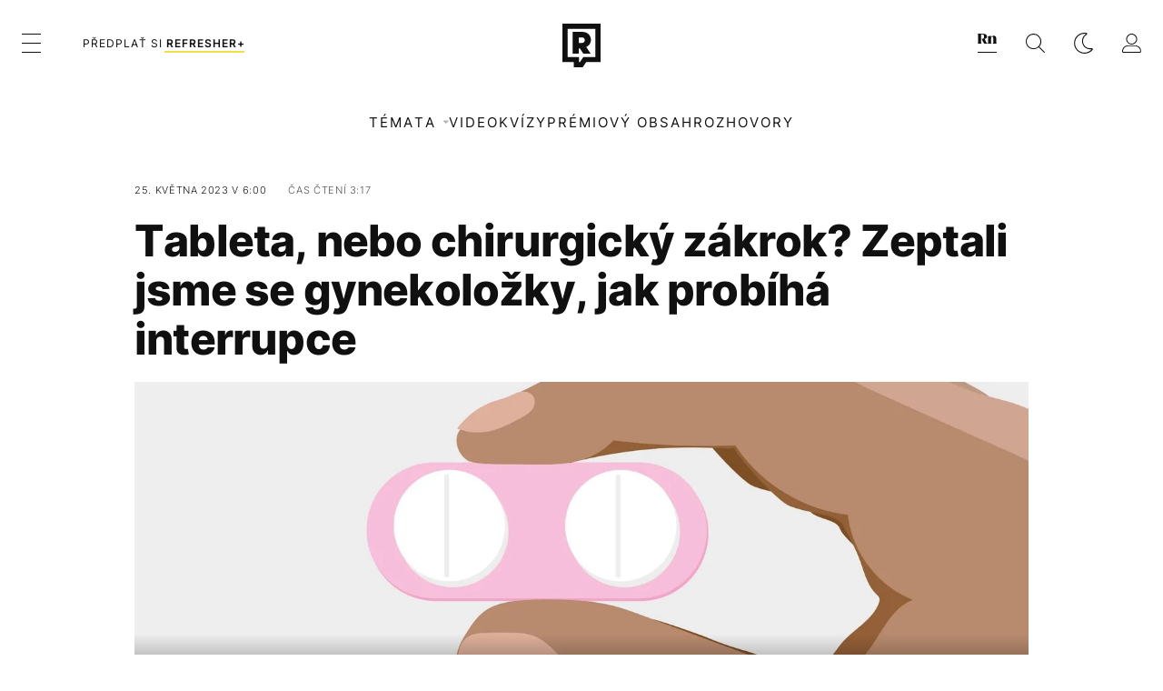

--- FILE ---
content_type: text/html; charset=UTF-8
request_url: https://refresher.cz/137184-Tableta-nebo-chirurgicky-zakrok-Zeptali-jsme-se-gynekolozky-jak-probiha-interrupce
body_size: 33527
content:
<!DOCTYPE html>
<html lang="cs">
<head>
	<title>Jak probíhá interrupce? Zeptali jsme se gynekoložky | REFRESHER.cz</title>
<meta http-equiv="Content-Type" content="text/html; charset=UTF-8" />
<meta name="revisit-after" content="1 days" />
<meta name="robots" content="max-image-preview:large, max-video-preview:-1, max-snippet:-1" />
<meta name="author" content="REFRESHER" />
<meta name="copyright" content="REFRESHER Media, s.r.o." />
<meta name="description" content="S gynekoložkou Kamilou Žižkovou shrnujeme vše, co tě kdy mohlo zajímat o interrupci." />
<meta name="news_keywords" content="refresher, hudba, moda, lifestyle" />
<meta name="theme-color" content="#101010"/>
<meta property="og:title" content="Jak probíhá interrupce? Zeptali jsme se gynekoložky" />
<meta property="og:description" content="S gynekoložkou Kamilou Žižkovou shrnujeme vše, co tě kdy mohlo zajímat o interrupci." />
<meta property="og:image" content="https://refstatic.sk/article/8251f977012390b13b5e.jpg?ic=0x184x2560x1347&is=1200x630c&c=2w&s=110ef2df28320ab069b4af8ebf4947d63d88c55ed708ecc14f517d62c45c2f8e" />
<meta property="og:image:secure_url" content="https://refstatic.sk/article/8251f977012390b13b5e.jpg?ic=0x184x2560x1347&is=1200x630c&c=2w&s=110ef2df28320ab069b4af8ebf4947d63d88c55ed708ecc14f517d62c45c2f8e" />
<meta property="og:image:width" content="1200" />
<meta property="og:image:height" content="630" />
<meta property="og:type" content="article" />
<meta property="fb:app_id" content="516136231783051" />
<meta property="og:url" content="https://refresher.cz/137184-Tableta-nebo-chirurgicky-zakrok-Zeptali-jsme-se-gynekolozky-jak-probiha-interrupce" />
<meta property="article:author" content="https://www.facebook.com/refresher.sk" />
<meta name="twitter:card" content="summary_large_image" />
<meta name="twitter:site" content="@refreshersk" />
<meta name="twitter:title" content="Jak probíhá interrupce? Zeptali jsme se gynekoložky" />
<meta name="twitter:description" content="S gynekoložkou Kamilou Žižkovou shrnujeme vše, co tě kdy mohlo zajímat o interrupci." />
<meta name="twitter:image" content="https://refstatic.sk/article/8251f977012390b13b5e.jpg?ic=0x184x2560x1347&is=1200x630c&c=2w&s=110ef2df28320ab069b4af8ebf4947d63d88c55ed708ecc14f517d62c45c2f8e" />
<meta name="google-site-verification" content="qRqTWtUnO7KQ6SPVnsORSm0a-qGrkXW06FuxIjik3Kk" />
<meta name="viewport" content="width=device-width, initial-scale=1, viewport-fit=cover" />
<meta name="mobile-web-app-capable" content="yes" />
<meta name="apple-mobile-web-app-status-bar-style" content="black-translucent" />
<meta name="apple-itunes-app" content="app-id=1671529030, app-argument=https://refresher.cz/137184-Tableta-nebo-chirurgicky-zakrok-Zeptali-jsme-se-gynekolozky-jak-probiha-interrupce" />
<meta name="application-name" content="REFRESHER.sk"/>
<meta name="msapplication-TileColor" content="#000000"/>
<meta name="msapplication-square70x70logo" content="https://refresher.cz/static/css/img/icons/ms-128x128.png"/>
<meta name="msapplication-square150x150logo" content="https://refresher.cz/static/css/img/icons/ms-270x270.png"/>
<meta name="msapplication-wide310x150logo" content="https://refresher.cz/static/css/img/icons/ms-558x270.png"/>
<meta name="msapplication-square310x310logo" content="https://refresher.cz/static/css/img/icons/ms-558x558.png"/>
<link rel="apple-touch-icon" href="https://refresher.cz/static/other/pwa/apple-touch-icon-192x192.png">
<link rel="apple-touch-icon" sizes="152x152" href="https://refresher.cz/static/other/pwa/apple-touch-icon-152x152.png">
<link rel="apple-touch-icon" sizes="167x167" href="https://refresher.cz/static/other/pwa/apple-touch-icon-167x167.png">
<link rel="apple-touch-icon" sizes="180x180" href="https://refresher.cz/static/other/pwa/apple-touch-icon-180x180.png">
<link rel="apple-touch-startup-image" media="(width: 414px) and (height: 896px) and (-webkit-device-pixel-ratio: 3)" href="https://refresher.cz/static/other/pwa/apple-launch-1242x2688.png">
<link rel="apple-touch-startup-image" media="(width: 414px) and (height: 896px) and (-webkit-device-pixel-ratio: 2)" href="https://refresher.cz/static/other/pwa/apple-launch-828x1792.png">
<link rel="apple-touch-startup-image" media="(width: 375px) and (height: 812px) and (-webkit-device-pixel-ratio: 3)" href="https://refresher.cz/static/other/pwa/apple-launch-1125x2436.png">
<link rel="apple-touch-startup-image" media="(width: 414px) and (height: 736px) and (-webkit-device-pixel-ratio: 3)" href="https://refresher.cz/static/other/pwa/apple-launch-1242x2208.png">
<link rel="apple-touch-startup-image" media="(width: 375px) and (height: 667px) and (-webkit-device-pixel-ratio: 2)" href="https://refresher.cz/static/other/pwa/apple-launch-750x1334.png">
<link rel="apple-touch-startup-image" media="(width: 1024px) and (height: 1366px) and (-webkit-device-pixel-ratio: 2)" href="https://refresher.cz/static/other/pwa/apple-launch-2048x2732.png">
<link rel="apple-touch-startup-image" media="(width: 834px) and (height: 1112px) and (-webkit-device-pixel-ratio: 2)" href="https://refresher.cz/static/other/pwa/apple-launch-1668x2224.png">
<link rel="apple-touch-startup-image" media="(width: 768px) and (height: 1024px) and (-webkit-device-pixel-ratio: 2)" href="https://refresher.cz/static/other/pwa/apple-launch-1536x2048.png">
<link rel="icon" type="image/png" href="https://refresher.cz/static/css/img/favicon-b.png"/>
<link rel="icon" type="image/png" href="https://refresher.cz/static/css/img/favicon-w.png" media="(prefers-color-scheme: dark)"/>
<link rel="alternate" type="application/rss+xml" href="https://refresher.cz/rss" title="REFRESHER.cz RSS" />
<link rel="manifest" href="/manifest.json">
<link rel="preconnect" href="https://refstatic.sk">
<link rel="dns-prefetch" href="https://refstatic.sk">
<link rel="dns-prefetch" href="https://tracker.refresher.cz">
<link rel="preconnect" href="https://www.googletagmanager.com">
<link rel="preconnect" href="https://gask.hit.gemius.pl">
<link rel="dns-prefetch" href="//adx.adform.net">
<link rel="dns-prefetch" href="//a.teads.tv">
<link rel="canonical" href="https://refresher.cz/137184-Tableta-nebo-chirurgicky-zakrok-Zeptali-jsme-se-gynekolozky-jak-probiha-interrupce">
<style type="text/css">.sprite{ background-image: url(https://refresher.cz/static/css/img/sprite.webp?v=15); background-size: 500px 500px; background-repeat: no-repeat; } .no-webp .sprite{ background-image: url(https://refresher.cz/static/css/img/sprite.png?v=15); }</style>
            <script async type="text/javascript" src="https://securepubads.g.doubleclick.net/tag/js/gpt.js"></script>
                <link rel="stylesheet" href="/build/main.373d02a4.css" type="text/css"/>
            <link rel="stylesheet" href="/build/redesign.d0a11a71.css" type="text/css"/>
            <link rel="stylesheet" href="/build/249.64c1594d.css" type="text/css"/>
            <link rel="stylesheet" href="/build/redesign-article.e68073d1.css" type="text/css"/>
                <script src="/build/runtime.4a257db4.js" defer type="text/javascript"></script>
            <script src="/build/781.6448189f.js" defer type="text/javascript"></script>
            <script src="/build/main.a8ce0320.js" defer type="text/javascript"></script>
            <script src="/build/redesign.eb74d20c.js" defer type="text/javascript"></script>
            <script src="/build/101.f00710f3.js" defer type="text/javascript"></script>
            <script src="/build/249.9c5ff926.js" defer type="text/javascript"></script>
            <script src="/build/redesign-article.744366f7.js" defer type="text/javascript"></script>
            <style>
    .fc-button.fc-cta-do-not-consent.fc-secondary-button {
        position: absolute !important;
        top: 0 !important;
        right: 24px !important;
    }
    body div.fc-consent-root .fc-dialog {
        position: relative !important;
        padding-top: 35px !important;
        margin: 0 !important;
    }
    body div.fc-consent-root .fc-primary-button {
        margin-left: 0 !important;
    }
    @media screen and (max-width: 480px) {
        body div.fc-consent-root .fc-choice-dialog .fc-footer-buttons-container {
            height: auto !important;
        }
    }
</style></head>
    <body
            data-tracker="https://refresher.cz/services/tracker/"
            data-base-url="https://refresher.cz"
            data-abtest-version="0"
            data-app=""
    >
        <script type="text/javascript">
            if( document.cookie && document.cookie.indexOf('nativeApp') > 0 ) {
                document.body.classList.add('in-app');
                if (window.matchMedia && window.matchMedia('(prefers-color-scheme: dark)').matches) {
                    document.body.classList.add('dark');
                } else {
                    document.body.classList.add('light');
                }
            } else {
                const themeLocalStorage = localStorage.getItem("theme");
                if (['dark', 'light'].includes(themeLocalStorage)) {
                    document.body.classList.add(themeLocalStorage);
                } else if (window.matchMedia && window.matchMedia('(prefers-color-scheme: dark)').matches) {
                    document.body.classList.add('dark');
                } else {
                    document.body.classList.add('light');
                }
            }
        </script>
		<script type="text/javascript">
		var pp_gemius_use_cmp = true;
		var pp_gemius_identifier = 'B82QneuKY6scUKbrHijI13aIXqxNuC_QDvVn3a0rlVv.Q7';
		const url_frontend = 'https://refresher.cz';
		var moretext = "Zobrazit více";
		var logged_in = false;
		const server_pub_key = 'BH3T-TBzLBoMEM3OzU0i4TZ5Q_kxNjrTT8mpKgigVw42LsUwwwWaAL6VP9uVaVqEfihqACVv9txX4u7SjIuVS7A';
		const url_static = 'https://refresher.cz/static';
		const browser_notifications = false;
		const user_type = 'anonym';

        window.tracker = {
            events: [],
            project: "refresher",
            locale: "cs",
            tracker: "cz",
                        abtest: "0",
            endpoint: "https://refresher.cz/services/tracker/",
            domain: ".refresher.cz",
            event: function (type, data) {
                this.events.push({type: type, data: data});
            },
        };
		</script>
		<div id="fb-root"></div>

        
                                    
<div class="header__holder--redesigned" data-is-article="1">
    <div class="Header-PullReload">
        <div class="Header-PullReload-Bg"></div>
        <div class="Header-PullReload-Loader"></div>
    </div>
</div>
<div class="header--redesigned" data-header >
    <nav class="header" data-is-article="1">
        <div class="header__top-wrap" data-header-top>
            <div class="header__top">
                <div class="header__top-soyoudontforget">
                                        <div>
                                                                                    Svátek má Robin, Erna
                                                                        </div>
                </div>
                <div class="header__top-projects">
                    <ul>
                        <li><a href="https://refresher.cz/benefity">Benefity</a></li>
                        <li><a href="https://refresher.cz/filmy-a-serialy/databaze">Filmová databáze</a></li>
                         <li><a href="https://shop.refresher.sk">Shop</a></li>
                        <li><a href="https://market.refresher.cz">Market</a></li>
                    </ul>
                </div>
                <div class="header__top-miscellaneous">
                    <ul>
                        <li><a href="https://onas.refresher.cz">O nás</a></li>
                        <li><a href="https://onas.refresher.cz/kariera">Kariéra</a></li>
                        <li><a href="https://onas.refresher.cz/#kontakt">Kontakt</a></li>
                    </ul>
                </div>
            </div>
        </div>
        <div class="header__mid" data-header-mid>
            <div class="header__mid-categories"><div class="header__mid-categories-button icon icon-menu" data-header-menu-button-desktop></div></div>
                                                                            <div class="header__mid-subscribe">
                    <a href="https://refresher.cz/plus"
                       data-ga-event="subscribe_header_banner" data-ga-interaction-type="click"
                    >Předplať si <b>refresher+</b></a>
                </div>
                        <div class="header__mid-logo"><a href="https://refresher.cz/" title="Refresher logo"><i class="icon icon-refresher-badge"></i></a></div>
            <div class="header__mid-hotkeys">
                <a href="https://news.refresher.cz/" data-modal-open="project_switch_news" title="PŘEJÍT NA NEWS"><i class="icon icon-refresher-news-badge"></i></a>
                                                <a href="https://refresher.cz/vyhladavanie" title="Vyhledávání" class="header__search-button"><i class="icon icon-search"></i></a>
                <i class="icon icon-color-scheme-dark d-none d-xl-block" data-menu-dropdown-button="color-scheme"></i>
                <i class="header__mid-hotkeys__avatar d-none d-xl-none"  data-header-menu-profile-button><img src="" alt="avatar"></i>
                <i class="header__mid-hotkeys__avatar d-none " data-menu-dropdown-button="profile-crossroad"><img src="" alt="avatar"></i>
                <a href="https://refresher.cz/prihlaseni" class="" title="Přihlásit se"><i class="icon icon-profile"></i></a>
                <i class="icon icon-menu d-xl-none" data-header-menu-button-mobile></i>
            </div>

            <div class="header__dropdown" data-menu-dropdown="color-scheme">
                <div class="header__dropdown-wrap">
                    <div class="header__dropdown-item" data-color-scheme="light"><i class="icon icon-color-scheme-light"></i> <div>Světlý režim</div></div>
                    <div class="header__dropdown-item" data-color-scheme="dark"><i class="icon icon-color-scheme-dark"></i> <div>Tmavý režim</div></div>
                    <div class="header__dropdown-item" data-color-scheme="auto"><i class="icon icon-color-scheme-device-mobile"></i> <div>Podle zařízení</div></div>
                </div>
            </div>

            <div class="header__dropdown" data-menu-dropdown="profile-crossroad">
                <div class="header__dropdown-wrap">
                    <div class="profile-crossroad">
                        <div class="profile-crossroad-wrap">
                                                    </div>
                    </div>
                </div>
            </div>
        </div>
        <div class="header__bottom-wrap" data-header-bottom>
            <div>
                <div class="header__bottom header__bottom--mobile" data-ga-event="header-links-mobile"
                     data-ga-interaction-type="view">
                                        <div class="header__bottom-link header__bottom-link--dropdown" data-modal-open="topics"
                         data-ga-event="header-links-mobile" data-ga-interaction-type="click"
                         data-ga-interaction-option="topics">Témata</div>
                    <div class="header__bottom-link header__bottom-link--dropdown" data-modal-open="latest"
                         data-ga-event="header-links-mobile" data-ga-interaction-type="click"
                         data-ga-interaction-option="latest">Nejnovější</div>
                    <div class="header__bottom-link header__bottom-link--dropdown" data-modal-open="most-read"
                         data-ga-event="header-links-mobile" data-ga-interaction-type="click"
                         data-ga-interaction-option="most-read">Nejčtenější</div>
                                            <a href="https://refresher.cz/video" class="header__bottom-link"
                           data-ga-event="header-links-mobile" data-ga-interaction-type="click"
                           data-ga-interaction-option="video">Video</a>
                                                            <a href="https://refresher.cz/kvizy" class="header__bottom-link"
                       data-ga-event="header-links-mobile" data-ga-interaction-type="click"
                       data-ga-interaction-option="quiz">Kvízy</a>
                    <a href="https://refresher.cz/podcasty" class="header__bottom-link"
                       data-ga-event="header-links-mobile" data-ga-interaction-type="click"
                       data-ga-interaction-option="podcasts">Podcasty</a>
                    <a href="https://refresher.cz/refresher/rozhovory"
                       class="header__bottom-link" data-ga-event="header-links-mobile" data-ga-interaction-type="click"
                       data-ga-interaction-option="interviews">Rozhovory</a>
                </div>
                <div class="header__bottom header__bottom--desktop h-scroll">
                                        <div class="header__bottom-link header__bottom-link--dropdown" data-modal-open="topics">Témata</div>
                                            <a href="https://refresher.cz/video" class="header__bottom-link">Video</a>
                        <a href="https://refresher.cz/kvizy" class="header__bottom-link">Kvízy</a>
                        <a href="https://refresher.cz/odporucane/plus" class="header__bottom-link">Prémiový obsah</a>
                                        <a href="https://refresher.cz/refresher/rozhovory" class="header__bottom-link">Rozhovory</a>

                </div>
            </div>
        </div>

        <div class="header__menu" data-header-menu>
            <div class="header__menu-head">
                <i class="icon icon-color-scheme-dark" data-color-scheme-switch></i>
                <div class="header__menu-head-logo">
                    <a href="https://refresher.cz/" title="Refresher logo">
                        <i class="icon icon-refresher-badge"></i>
                    </a>
                </div>
                <i class="icon icon-menu-x" data-header-menu-close></i>
            </div>
            <div class="header__menu-search">
                <form class="header__menu-search-form" action="https://refresher.cz/vyhladavanie" method="get" style="display: block;" data-cy="header-search-form">
                    <input type="search" class="header__menu-search-input" name="q" placeholder="Hledat" data-cy="header-search-input">
                    <i class="search-icon"></i>
                </form>
            </div>
            <div class="header__menu-wrap --search --hide">
                <div class="header__menu-wrap-container">
                    <div class="search__filter">
    <div class="search__filter-label">
        Filtr vyhledávání
    </div>
    <div class="search__filter-switch">
        <label class="switcher --inverted" data-cy="search-filter-articles">
            <input type="checkbox" name="exclude[]" value="articles"
                               >
            <span>Články</span>
        </label>
    </div>
    <div class="search__filter-switch">
        <label class="switcher --inverted" data-cy="search-filter-topics">
            <input type="checkbox" name="exclude[]" value="topics"
                               >
            <span>Témata</span>
        </label>
    </div>
    <div class="search__filter-switch">
        <label class="switcher --inverted" data-cy="search-filter-users">
            <input type="checkbox" name="exclude[]" value="users"
                               >
            <span>Uživatelé</span>
        </label>
    </div>
    <div class="search__filter-switch">
        <label class="switcher --inverted" data-cy="search-filter-movies">
            <input type="checkbox" name="exclude[]" value="movies"
                               >
            <span>Filmy a seriály</span>
        </label>
    </div>
</div>
                    <div class="search__content"></div>
                </div>
            </div>
            <div class="header__menu-wrap --categories">
                <div class="header__menu-top">
                    <div class="header__menu-category">
                        <div class="header__menu-category-h">Hlavní témata</div>
                        <ul class="header__menu-category-ul">
                                                                                                <li class="header__menu-category-li">
                                        <a href="https://refresher.cz/tema/rodina-vztahy-sex"
                                           style="border-color: #320af6;"
                                           class="header__menu-category-li-a"
                                        >Rodina, Vztahy, Sex</a>
                                    </li>
                                                                    <li class="header__menu-category-li">
                                        <a href="https://refresher.cz/tema/krimi-a-true-crime"
                                           style="border-color: #320af6;"
                                           class="header__menu-category-li-a"
                                        >Krimi a true crime</a>
                                    </li>
                                                                    <li class="header__menu-category-li">
                                        <a href="https://refresher.cz/tema/vzdelani-kariera"
                                           style="border-color: #AE83FF;"
                                           class="header__menu-category-li-a"
                                        >Vzdělání &amp; Kariéra</a>
                                    </li>
                                                                    <li class="header__menu-category-li">
                                        <a href="https://refresher.cz/tema/zdravi"
                                           style="border-color: #9AC000;"
                                           class="header__menu-category-li-a"
                                        >Zdraví</a>
                                    </li>
                                                                    <li class="header__menu-category-li">
                                        <a href="https://refresher.cz/tema/beauty"
                                           style="border-color: #320af6;"
                                           class="header__menu-category-li-a"
                                        >Beauty</a>
                                    </li>
                                                                    <li class="header__menu-category-li">
                                        <a href="https://refresher.cz/tema/fashion"
                                           style="border-color: #320af6;"
                                           class="header__menu-category-li-a"
                                        >Fashion</a>
                                    </li>
                                                                    <li class="header__menu-category-li">
                                        <a href="https://refresher.cz/tema/gastro"
                                           style="border-color: #320af6;"
                                           class="header__menu-category-li-a"
                                        >Gastro</a>
                                    </li>
                                                                    <li class="header__menu-category-li">
                                        <a href="https://refresher.cz/tema/design-art"
                                           style="border-color: #320af6;"
                                           class="header__menu-category-li-a"
                                        >Design &amp; Art</a>
                                    </li>
                                                                    <li class="header__menu-category-li">
                                        <a href="https://refresher.cz/tema/cestovani-volny-cas"
                                           style="border-color: #320af6;"
                                           class="header__menu-category-li-a"
                                        >Cestování &amp; Volný čas</a>
                                    </li>
                                                                    <li class="header__menu-category-li">
                                        <a href="https://refresher.cz/tema/filmy-a-serialy"
                                           style="border-color: #C7A700;"
                                           class="header__menu-category-li-a"
                                        >Filmy &amp; Seriály</a>
                                    </li>
                                                                    <li class="header__menu-category-li">
                                        <a href="https://refresher.cz/tema/showbiz-zabava"
                                           style="border-color: #B830CE;"
                                           class="header__menu-category-li-a"
                                        >Showbiz &amp; Zábava</a>
                                    </li>
                                                                    <li class="header__menu-category-li">
                                        <a href="https://refresher.cz/tema/hudba"
                                           style="border-color: #320af6;"
                                           class="header__menu-category-li-a"
                                        >Hudba</a>
                                    </li>
                                                                    <li class="header__menu-category-li">
                                        <a href="https://refresher.cz/tema/tech"
                                           style="border-color: #D00B92;"
                                           class="header__menu-category-li-a"
                                        >Tech &amp; Gaming</a>
                                    </li>
                                                                    <li class="header__menu-category-li">
                                        <a href="https://refresher.cz/tema/sport"
                                           style="border-color: #34C4F1;"
                                           class="header__menu-category-li-a"
                                        >Sport</a>
                                    </li>
                                                                                    </ul>
                    </div>
                    <div class="header__menu-category header__menu-category--news">
                        <div class="header__menu-category-h">Aktuální témata</div>
                        <ul class="header__menu-category-ul">
                                                                                                <li class="header__menu-category-li">
                                        <a href="https://refresher.cz/tema/osobnosti"
                                           style="border-color: #1167FF;"
                                           class="header__menu-category-li-a"
                                        >Osobnosti</a>
                                    </li>
                                                                    <li class="header__menu-category-li">
                                        <a href="https://refresher.cz/tema/celebrity"
                                           style="border-color: #320af6;"
                                           class="header__menu-category-li-a"
                                        >Celebrity</a>
                                    </li>
                                                                    <li class="header__menu-category-li">
                                        <a href="https://refresher.cz/tema/reality-shows"
                                           style="border-color: #320af6;"
                                           class="header__menu-category-li-a"
                                        >Reality Shows</a>
                                    </li>
                                                                    <li class="header__menu-category-li">
                                        <a href="https://refresher.cz/tema/rap"
                                           style="border-color: #320af6;"
                                           class="header__menu-category-li-a"
                                        >Rap</a>
                                    </li>
                                                                    <li class="header__menu-category-li">
                                        <a href="https://refresher.cz/tema/filmy-a-serialy"
                                           style="border-color: #C7A700;"
                                           class="header__menu-category-li-a"
                                        >Filmy &amp; Seriály</a>
                                    </li>
                                                                    <li class="header__menu-category-li">
                                        <a href="https://refresher.cz/tema/filmy-2026"
                                           style="border-color: #320af6;"
                                           class="header__menu-category-li-a"
                                        >Filmy 2026</a>
                                    </li>
                                                                    <li class="header__menu-category-li">
                                        <a href="https://refresher.cz/tema/bojove-sporty"
                                           style="border-color: #320af6;"
                                           class="header__menu-category-li-a"
                                        >Bojové sporty</a>
                                    </li>
                                                                    <li class="header__menu-category-li">
                                        <a href="https://refresher.cz/tema/videohry"
                                           style="border-color: #320af6;"
                                           class="header__menu-category-li-a"
                                        >Videohry</a>
                                    </li>
                                                                                    </ul>
                    </div>
                </div>

                <div class="header__menu-bot is-shown" data-menu-bot>                    <div class="header__menu-category">
                        <div class="header__menu-category-h">Jiné formáty</div>
                        <ul class="header__menu-category-ul">
                            <li class="header__menu-category-li"><a href="https://refresher.cz/odporucane" class="header__menu-category-li-a">Doporučené</a></li>
                            <li class="header__menu-category-li"><a href="https://refresher.cz/video" class="header__menu-category-li-a">Video</a></li>
                            <li class="header__menu-category-li"><a href="https://refresher.cz/podcasty" class="header__menu-category-li-a">Podcasty</a></li>
                            <li class="header__menu-category-li"><a href="https://refresher.cz/kvizy" class="header__menu-category-li-a">Kvízy</a></li>
                            <li class="header__menu-category-li"><a href="https://refresher.cz/refresher/rozhovory" class="header__menu-category-li-a">Rozhovory</a></li>
                        </ul>
                    </div>

                    <div class="header__menu-category header__menu-category--single">
                        <div class="header__menu-category-h">Předplatné</div>
                        <ul class="header__menu-category-ul">
                            <li class="header__menu-category-li"><a href="https://refresher.cz/odporucane/plus" class="header__menu-category-li-a">Prémiový obsah</a></li>
                            <li class="header__menu-category-li"><a href="https://refresher.cz/benefity" class="header__menu-category-li-a">Benefity</a></li>
                            <li class="header__menu-category-li"><a href="https://refresher.cz/plus" class="header__menu-category-li-a">Předplatit</a></li>
                        </ul>
                    </div>

                    <div class="header__menu-category">
                        <div class="header__menu-category-h">Refresher</div>
                        <ul class="header__menu-category-ul">
                            <li class="header__menu-category-li"><a href="https://onas.refresher.cz" class="header__menu-category-li-a">O nás</a></li>
                            <li class="header__menu-category-li"><a href="https://onas.refresher.cz/#hodnoty" class="header__menu-category-li-a">Hodnoty</a></li>
                            <li class="header__menu-category-li"><a href="https://insider.refresher.cz" class="header__menu-category-li-a">Insider</a></li>
                            <li class="header__menu-category-li"><a href="https://onas.refresher.cz/kariera" class="header__menu-category-li-a">Kariéra</a></li>
                            <li class="header__menu-category-li"><a href="https://onas.refresher.cz/vlastnicka-struktura-spolecnosti#historie" class="header__menu-category-li-a">Historie</a></li>
                            <li class="header__menu-category-li"><a href="https://onas.refresher.cz/#kontakt" class="header__menu-category-li-a">Kontakt</a></li>
                            <li class="header__menu-category-li"><a href="https://onas.refresher.cz/reklama" class="header__menu-category-li-a">Reklama</a></li>
                        </ul>
                    </div>

                    <div class="header__menu-category">
                        <div class="header__menu-category-h">Naše projekty</div>
                        <ul class="header__menu-category-ul">
                            <li class="header__menu-category-li"><a href="https://disrupter.refresher.cz/" class="header__menu-category-li-a">Disrupter</a></li>
                            <li class="header__menu-category-li"><a href="https://shop.refresher.sk" class="header__menu-category-li-a">Shop</a></li>
                            <li class="header__menu-category-li"><a href="https://refresher.cz/filmy-a-serialy/databaze" class="header__menu-category-li-a">Filmová databáze</a></li>
                             <li class="header__menu-category-li"><a href="https://market.refresher.cz" class="header__menu-category-li-a">Market</a></li>
                        </ul>
                    </div>
                </div>

                <div class="header__menu-foot">
                                        <div class="header__menu-foot-namesday">
                                                                                    Svátek má Robin, Erna
                                                                        </div>
                    <div class="header__menu-foot-switch">
                                                    <span>CZ</span><a href="https://refresher.sk">SK</a><a href="https://refresher.hu">HU</a>
                                            </div>                 </div>
            </div>
        </div>

        <div class="header__menu" data-header-menu="profile">
            <div class="header__menu-head">
                <i class="icon icon-color-scheme-dark"></i>
                <div class="header__menu-head-logo">
                    <i class="icon icon-refresher-badge"></i>
                </div>
                <i class="icon icon-menu-x" data-header-menu-close></i>
            </div>

            


            <div class="profile-crossroad">
                            </div>

        </div>
    </nav>




    <div class="overlay" data-overlay></div>
    <div class="header__modal" data-modal="topics">
        <div class="header__modal-head" data-modal-close>
            <div class="header__modal-button"></div>
        </div>
        <div class="header__modal-body">
            <div class="header__menu-wrap">
                <div class="header__menu-top">
                    <div class="header__menu-category">
                        <div class="header__menu-category-h">Hlavní témata</div>
                        <ul class="header__menu-category-ul">
                                                                                                <li class="header__menu-category-li">
                                        <a href="https://refresher.cz/tema/rodina-vztahy-sex"
                                           class="header__menu-category-li-a"
                                        >Rodina, Vztahy, Sex</a>
                                    </li>
                                                                    <li class="header__menu-category-li">
                                        <a href="https://refresher.cz/tema/krimi-a-true-crime"
                                           class="header__menu-category-li-a"
                                        >Krimi a true crime</a>
                                    </li>
                                                                    <li class="header__menu-category-li">
                                        <a href="https://refresher.cz/tema/vzdelani-kariera"
                                           class="header__menu-category-li-a"
                                        >Vzdělání &amp; Kariéra</a>
                                    </li>
                                                                    <li class="header__menu-category-li">
                                        <a href="https://refresher.cz/tema/zdravi"
                                           class="header__menu-category-li-a"
                                        >Zdraví</a>
                                    </li>
                                                                    <li class="header__menu-category-li">
                                        <a href="https://refresher.cz/tema/beauty"
                                           class="header__menu-category-li-a"
                                        >Beauty</a>
                                    </li>
                                                                    <li class="header__menu-category-li">
                                        <a href="https://refresher.cz/tema/fashion"
                                           class="header__menu-category-li-a"
                                        >Fashion</a>
                                    </li>
                                                                    <li class="header__menu-category-li">
                                        <a href="https://refresher.cz/tema/gastro"
                                           class="header__menu-category-li-a"
                                        >Gastro</a>
                                    </li>
                                                                    <li class="header__menu-category-li">
                                        <a href="https://refresher.cz/tema/design-art"
                                           class="header__menu-category-li-a"
                                        >Design &amp; Art</a>
                                    </li>
                                                                    <li class="header__menu-category-li">
                                        <a href="https://refresher.cz/tema/cestovani-volny-cas"
                                           class="header__menu-category-li-a"
                                        >Cestování &amp; Volný čas</a>
                                    </li>
                                                                    <li class="header__menu-category-li">
                                        <a href="https://refresher.cz/tema/filmy-a-serialy"
                                           class="header__menu-category-li-a"
                                        >Filmy &amp; Seriály</a>
                                    </li>
                                                                    <li class="header__menu-category-li">
                                        <a href="https://refresher.cz/tema/showbiz-zabava"
                                           class="header__menu-category-li-a"
                                        >Showbiz &amp; Zábava</a>
                                    </li>
                                                                    <li class="header__menu-category-li">
                                        <a href="https://refresher.cz/tema/hudba"
                                           class="header__menu-category-li-a"
                                        >Hudba</a>
                                    </li>
                                                                    <li class="header__menu-category-li">
                                        <a href="https://refresher.cz/tema/tech"
                                           class="header__menu-category-li-a"
                                        >Tech &amp; Gaming</a>
                                    </li>
                                                                    <li class="header__menu-category-li">
                                        <a href="https://refresher.cz/tema/sport"
                                           class="header__menu-category-li-a"
                                        >Sport</a>
                                    </li>
                                                                                    </ul>
                    </div>
                    <div class="header__menu-category header__menu-category--topics">
                        <div class="header__menu-category-h">Aktuální témata</div>
                        <ul class="header__menu-category-ul">
                                                                                                <li class="header__menu-category-li">
                                        <a href="https://refresher.cz/tema/osobnosti"
                                           class="header__menu-category-li-a"
                                        >Osobnosti</a>
                                    </li>
                                                                    <li class="header__menu-category-li">
                                        <a href="https://refresher.cz/tema/celebrity"
                                           class="header__menu-category-li-a"
                                        >Celebrity</a>
                                    </li>
                                                                    <li class="header__menu-category-li">
                                        <a href="https://refresher.cz/tema/reality-shows"
                                           class="header__menu-category-li-a"
                                        >Reality Shows</a>
                                    </li>
                                                                    <li class="header__menu-category-li">
                                        <a href="https://refresher.cz/tema/rap"
                                           class="header__menu-category-li-a"
                                        >Rap</a>
                                    </li>
                                                                    <li class="header__menu-category-li">
                                        <a href="https://refresher.cz/tema/filmy-a-serialy"
                                           class="header__menu-category-li-a"
                                        >Filmy &amp; Seriály</a>
                                    </li>
                                                                    <li class="header__menu-category-li">
                                        <a href="https://refresher.cz/tema/filmy-2026"
                                           class="header__menu-category-li-a"
                                        >Filmy 2026</a>
                                    </li>
                                                                    <li class="header__menu-category-li">
                                        <a href="https://refresher.cz/tema/bojove-sporty"
                                           class="header__menu-category-li-a"
                                        >Bojové sporty</a>
                                    </li>
                                                                    <li class="header__menu-category-li">
                                        <a href="https://refresher.cz/tema/videohry"
                                           class="header__menu-category-li-a"
                                        >Videohry</a>
                                    </li>
                                                                                    </ul>
                    </div>
                </div>
            </div>
        </div>
    </div>
    <div class="header__modal" data-modal="latest">
        <div class="header__modal-head" data-modal-close>
            <div class="header__modal-button"></div>
        </div>
        <div class="header__modal-body">
            <div data-modal-loader></div>
        </div>
    </div>
    <div class="header__modal" data-modal="most-read">
        <div class="header__modal-head" data-modal-close>
            <div class="header__modal-button"></div>
        </div>
        <div class="header__modal-body">
            <div data-modal-loader></div>
        </div>
    </div>
    <div class="header__modal" data-modal="project_switch_news">
        <div class="header__modal-head" data-modal-close>
            <div class="header__modal-button"></div>
        </div>
        <div class="header__modal-body">
            <div class="project-switch">
                <div><div class="project-switch__logo"></div></div>
                <div class="project-switch__h">Zpravodajský portál pro moderní generaci, která se zajímá o aktuální dění.</div>
                <div class="project-switch__p">Zajímá tě aktuální dění? Zprávy z domova i ze světa najdeš na zpravodajském webu. Čti reportáže, rozhovory i komentáře z různých oblastí. Sleduj Refresher News, pokud chceš být v obraze.</div>
                <div class="project-switch__checkbox">
                    <label class="form-control-checkbox" data-project-switch-alert-toggle>
                        <input class="form-control-checkbox__input" type="checkbox" data-project-switch-alert-toggle-checkbox>
                        <span class="form-control-checkbox__checkmark-border"></span>
                        <span class="form-control-checkbox__checkmark"></span>
                        <span class="form-control-checkbox__label">Nezobrazovat toto upozornění</span>
                    </label>
                </div>
                <div class="project-switch__button">
                    <a href="https://news.refresher.cz/" class="btn btn-primary btn-icon"><span>PŘEJÍT NA NEWS</span>
                        <i class="icon-caret-right"></i></a>
                </div>
                <div class="project-switch__info">Kliknutím na tlačítko tě přesměrujeme na news.refresher.cz</div>
            </div>
        </div>
    </div>
    <div class="header__modal" data-modal="project_switch_lifestyle">
        <div class="header__modal-head" data-modal-close>
            <div class="header__modal-button"></div>
        </div>
        <div class="header__modal-body">
                    </div>
    </div>
</div>
                    
        
        
		
    
    
    
    
    <div id="protag-above_content"></div>
    <script type="text/javascript">
        window.googletag = window.googletag || { cmd: [] };
        window.protag = window.protag || { cmd: [] };
        window.protag.cmd.push(function () {
            window.protag.display("protag-above_content");
        });
    </script>



<div class="container">
    <article
            class="article"
            data-id="137184"
            data-alias="Tableta-nebo-chirurgicky-zakrok-Zeptali-jsme-se-gynekolozky-jak-probiha-interrupce"
            data-category-id="100"
            data-hide-ads="0"
            data-targeting-category="zdravi"
            data-url="https://refresher.cz/137184-Tableta-nebo-chirurgicky-zakrok-Zeptali-jsme-se-gynekolozky-jak-probiha-interrupce"
                                    data-link-view="0"
                                                data-featured="0"
                        data-author-ids="743"
            data-category-ids="100"
            data-tag-ids="58870"
            data-active                                    data-section="1"
                >
                
        


        

        

                    <div
        class="article__headline"
                    style="--category-color: #9AC000;"
        >
    <div class="article__headline-info">
                    <div class="article__headline-info-item --publish-date">
                                25. května 2023 v 6:00
            </div>
                <div class="article__headline-info-item --reading-time">
            Čas čtení
                        3:17
        </div>
        
                <div style="display: flex;">
                                </div>
    </div>
    <h1 class="article__headline-title">
        Tableta, nebo chirurgický zákrok? Zeptali jsme se gynekoložky, jak probíhá interrupce
    </h1>
                                    <div class="article__headline-cover"
                                    id="gallery-1" data-ga-event="article_image" data-ga-interaction-placement="article_cover" data-ga-interaction-type="view"
                        >
                        <a href="https://refresher.cz/137184-Tableta-nebo-chirurgicky-zakrok-Zeptali-jsme-se-gynekolozky-jak-probiha-interrupce/gallery/1?return=image-1">
                                <picture>
                    <source srcset="https://refstatic.sk/article/Tableta-nebo-chirurgicky-zakrok-Zeptali-jsme-se-gynekolozky-jak-probiha-interrupce~ce8b570d308bd7b4e1a5.jpg?is=1440x500c&amp;ic=0x267x2560x912&amp;s=38b1aa3dcf57bffe4c1714af8b7a881042cdc826467a8ab91aa999d08164d009 1x, https://refstatic.sk/article/Tableta-nebo-chirurgicky-zakrok-Zeptali-jsme-se-gynekolozky-jak-probiha-interrupce~ce8b570d308bd7b4e1a5.jpg?is=2160x750c&amp;ic=0x267x2560x912&amp;s=0db1985529f9dbde98eabc9a6f1641d24c430341f866b71cbfa8977e749dbd1f 2x"
                            media="(min-width: 600px)"/>
                    <source srcset="https://refstatic.sk/article/Tableta-nebo-chirurgicky-zakrok-Zeptali-jsme-se-gynekolozky-jak-probiha-interrupce~ce8b570d308bd7b4e1a5.jpg?is=720x250c&amp;ic=0x267x2560x912&amp;s=d026765c385fb1d15ef2370dd1b50661414393b81dea921ead528cc42d5750f4 1x, https://refstatic.sk/article/Tableta-nebo-chirurgicky-zakrok-Zeptali-jsme-se-gynekolozky-jak-probiha-interrupce~ce8b570d308bd7b4e1a5.jpg?is=1440x500c&amp;ic=0x267x2560x912&amp;s=38b1aa3dcf57bffe4c1714af8b7a881042cdc826467a8ab91aa999d08164d009 2x"/>
                    <img src="https://refstatic.sk/article/Tableta-nebo-chirurgicky-zakrok-Zeptali-jsme-se-gynekolozky-jak-probiha-interrupce~ce8b570d308bd7b4e1a5.jpg?is=720x250c&amp;ic=0x267x2560x912&amp;s=d026765c385fb1d15ef2370dd1b50661414393b81dea921ead528cc42d5750f4" alt="Tableta, nebo chirurgický zákrok? Zeptali jsme se gynekoložky, jak probíhá interrupce"
                                                            data-ga-event="article_image" data-ga-interaction-placement="article_cover" data-ga-interaction-type="click"
                                                />
                </picture>
                                    <div class="article__headline-cover-source">
                        Zdroj:
                        Refresher/Eliška Kubů
                    </div>
                                            </a>
                    </div>
    
    <div class="article__headline-actions  "
         data-headline-actions
    >
                    <div style="display: grid; gap: 16px 0">                                     <div class="article__author" id="author-follow">
    <div class="article__author-image">
                    <img src="https://i.refresher.sk/users/avatar/288693-48689.jpg" alt="Adéla Ježková"/>
            </div>
    <div class="article__author-head">
        <a class="article__author-head-name" href="https://refresher.cz/profil/adela-jezkova">
            Adéla Ježková
        </a>
                                <button class="article__author-head-follow btn"
                data-author-follow
                data-author-id="288693"
                data-active="0"
                data-cy="author-follow"
        >
                <span class="article__author-head-follow-text" data-author-text
                      data-text-active="Sleduju"
                      data-text-inactive="Sledovat">Sledovat</span>
            <span class="article__author-head-follow-unfollow">Nesledovat</span>
        </button>
    </div>
</div>
                            </div>
        
        <div class="article__actions ">

    
            <a class="article__discussion"
           href="https://refresher.cz/137184-Tableta-nebo-chirurgicky-zakrok-Zeptali-jsme-se-gynekolozky-jak-probiha-interrupce#diskusia"
           data-cy="article-actions-discussion"
           aria-label="Diskutovat"
        >
            <div class="article__discussion-text">Diskutovat</div>
            <div class="article__discussion-icon"></div>
                    </a>
    
    
    <div class="article__share" data-cy="article-share" data-ga-event="article_share" data-ga-interaction-type="view">
        <div class="article__share-title --long">
            Sdílet
        </div>
    </div>

    <div class="article__bookmark"
                  data-cy="article-bookmark"
         data-ga-event="article_save" data-ga-interaction-type="view"
    >
        <div class="article__bookmark-button"
                          data-cy="article-bookmark-button"
        >
            <span class="article__bookmark-button-text --inactive --hide" data-ga-event="article_save" data-ga-interaction-type="click" data-ga-interaction-option="signed-in">
                Uložit
            </span>
            <span class="article__bookmark-button-text --active --hide" data-ga-event="article_save" data-ga-interaction-type="click" data-ga-interaction-option="signed-in">
                Uložené
            </span>
        </div>

        <div class="modal" data-type="login" data-cy="article-bookmark-login">
            <div class="modal-box">
                <div class="modal-content">
                    Musíš být přihlášený/á, abys mohl/a uložit článek.
                </div>
                <div class="modal-actions">
                    <a class="modal-button btn btn-primary"
                       data-type="confirm"
                       href="https://refresher.cz/prihlaseni?info=1"
                       data-cy="article-bookmark-login-confirm"
                       data-ga-event="article_save" data-ga-interaction-type="click" data-ga-interaction-option="anonymous"
                    >
                        Přihlásit se
                    </a>
                    <div class="modal-button btn btn-primary-outline"
                         data-type="cancel"
                         data-cy="article-bookmark-login-cancel"
                         data-ga-event="article_save" data-ga-interaction-type="click" data-ga-interaction-option="anonymous"
                    >
                        Zrušit
                    </div>
                </div>
            </div>
        </div>

        <div class="modal" data-type="error" data-cy="article-bookmark-error">
            <div class="modal-box">
                <div class="modal-content">
                    Nepodařilo se uložit změny. Zkus se nově přihlásit a zopakovat akci.
                    <br/><br/>
                    V případě že problémy přetrvávají, kontaktuj prosím administrátora.
                </div>
                <div class="modal-actions">
                    <div class="modal-button btn btn-primary"
                         data-type="cancel"
                         data-cy="article-bookmark-error-cancel"
                    >
                        OK
                    </div>
                </div>
            </div>
        </div>

    </div>

</div>
    </div>

</div>
        
        
        
        

<div
        class="article__content"
                    style="--category-color: #9AC000;"
                >
    
        
    
    
    <div class="article__content-articles">
            </div>

    
            <p class="article__content-intro">
            S gynekoložkou Kamilou Žižkovou shrnujeme vše, co tě kdy mohlo zajímat o interrupci.
        </p>
    
    
            <div class="article__content-area">
            <p style="">Interrupce je lékařský zákrok, při kterém dochází k umělému ukončení těhotenství. Může ji podstoupit kdokoli bez ohledu na svůj věk v případě, že těhotenství netrvalo více než 12 týdnů (tedy 12 týdnů od poslední menstruace). Po 12. týdnu těhotenství lze podle <a href="https://portal.gov.cz/rozcestniky/umele-preruseni-tehotenstvi-interrupce-RZC-94" target="_blank" rel="noopener">zákona č. 66/1986</a>, který interrupci upravuje, požádat o interrupci v České republice pouze ze zdravotních důvodů – je-li ohrožen život těhotné osoby nebo zdravý vývoj plodu. Výjimku představuje také důvodné podezření, že těhotenství je důsledkem znásilnění.</p>
<div class="article__read-also"
         data-ga-event="article_read_also_box_single"
         data-ga-interaction-type="view"
         data-ga-interaction-placement="1"
         data-ga-interaction-option="manual"
    >
        <div class="article__read-also-label">
            Doporučeno
        </div>
        <a
                class="article__read-also-link"
                href="https://refresher.cz/129210-Akne-na-brade-znaci-hormonalni-nerovnovahu-na-cele-stres-Zeptali-jsme-odbornice-jak-vznika-a-jak-jej-lecit"
        >
            <img
                    class="article__read-also-image"
                    src="https://refstatic.sk/article/Akne-na-brade-znaci-hormonalni-nerovnovahu-na-cele-stres-Zeptali-jsme-odbornice-jak-vznika-a-jak-jej-lecit~904b804341201121e31c.jpg?is=150x200c&amp;ic=0x3x1920x1200&amp;s=9546f830465f666084b142160a3d8e18ded5e5307da67c4c58a17e625325e657"
                    alt="Akné na bradě značí hormonální nerovnováhu, na čele stres. Zeptali jsme odbornice, jak vzniká a jak jej léčit"
                    width="256"
                    height="159"
                    loading="lazy"
                    data-ga-event="article_read_also_box_single"
                    data-ga-interaction-type="click"
                    data-ga-interaction-placement="1"
                    data-ga-interaction-option="manual"
            />
            <span class="article__read-also-text">
                <span class="article__read-also-title --long"
                      data-ga-event="article_read_also_box_single"
                      data-ga-interaction-type="click"
                      data-ga-interaction-placement="1"
                      data-ga-interaction-option="manual"
                >
                    Akné na bradě značí hormonální nerovnováhu, na čele stres. Zeptali jsme odbornice, jak vzniká a jak jej léčit
                </span>
                <span class="article__read-also-date"
                      data-ga-event="article_read_also_box_single"
                      data-ga-interaction-type="click"
                      data-ga-interaction-placement="1"
                      data-ga-interaction-option="manual"
                >
                    18. ledna 2023 v 6:00
                </span>
            </span>
        </a>
    </div>
<p style="">Gynekoložka Kamila Žižková, která mimo jiné vede populárně-naučný <a href="https://www.instagram.com/moje_gynpor/" target="_blank" rel="noopener">instagramový účet</a>, uvádí, že rozlišujeme dva typy interrupcí, farmakologickou a instrumentální, zjednodušeně tabletovou a chirurgickou. </p>
<div class="white-box" style="">K určení týdne těhotenství potřebuješ znát datum prvního dne své poslední menstruace. Pokud by tak daná osoba měla poslední menstruaci 5. května, 25. května by byla ve třetím týdnu těhotenství (lékaři to označují jako 2 + 6). Těhotenství obvykle trvá 280 dní, tedy 40 týdnů.</div>
<h3 style="">Dva typy: farmakologická a instrumentální</h3>
<p style="">Volbu metody a rozhodnutí o interrupci vždy posuzuje a indikuje lékař. Pacientka rovněž musí nejprve podstoupit ultrazvuk.</p>
<div class="article__read-also"
         data-ga-event="article_read_also_box_single"
         data-ga-interaction-type="view"
         data-ga-interaction-placement="2"
         data-ga-interaction-option="manual"
    >
        <div class="article__read-also-label">
            Doporučeno
        </div>
        <a
                class="article__read-also-link"
                href="https://refresher.cz/124239-Bylinky-tinktury-i-orgasmus-Mame-pro-tebe-tipy-na-zmirneni-menstruacni-bolesti"
        >
            <img
                    class="article__read-also-image"
                    src="https://refstatic.sk/article/Bylinky-tinktury-i-orgasmus-Mame-pro-tebe-tipy-na-zmirneni-menstruacni-bolesti~2a595e148a0432544772.jpg?is=150x200c&amp;ic=94x55x1902x1190&amp;s=1378b8bae75064327b3759369bc0e9340558ea921ff17b22e9fa5c5fb0b83a89"
                    alt="Bylinky, tinktury i orgasmus. Máme pro tebe tipy na zmírnění menstruační bolesti"
                    width="256"
                    height="159"
                    loading="lazy"
                    data-ga-event="article_read_also_box_single"
                    data-ga-interaction-type="click"
                    data-ga-interaction-placement="2"
                    data-ga-interaction-option="manual"
            />
            <span class="article__read-also-text">
                <span class="article__read-also-title "
                      data-ga-event="article_read_also_box_single"
                      data-ga-interaction-type="click"
                      data-ga-interaction-placement="2"
                      data-ga-interaction-option="manual"
                >
                    Bylinky, tinktury i orgasmus. Máme pro tebe tipy na zmírnění menstruační bolesti
                </span>
                <span class="article__read-also-date"
                      data-ga-event="article_read_also_box_single"
                      data-ga-interaction-type="click"
                      data-ga-interaction-placement="2"
                      data-ga-interaction-option="manual"
                >
                    6. listopadu 2022 v 6:00
                </span>
            </span>
        </a>
    </div>
<p style=""><em>„Farmakologická se provádí do 7 + 0 týdne těhotenství dle CRL embrya </em>(CRL je jeden z parametrů ultrazvukové biometrie, který slouží ke stanovení stáří plodu, pozn. red.)<em>. Tedy rozhodující není poslední menstruace, ale ultrazvukový nález,“</em> popisuje Žižková. Pokud nemá pacient*ka žádné kontraindikace, například opakované výkony na děloze nebo alergie na podané látky, může se přejít k samotné interrupci.</p>
<div class="white-box" style="">Interrupce = umělé ukončení těhotenství<br />Potrat = samovolné ukončení těhotenství</div>
<p style="">Pokud podstoupíš farmakologickou interrupci, v první fázi ti podají tři tablety, které těhotenství ukončí. Po požití tabletek zůstaneš zhruba hodinu ve zdravotnickém zařízení kvůli nežádoucím účinkům, jako jsou nevolnosti či zvracení. Za 48 hodin se provádí druhá fáze, kdy jsou ti podány zbývají tablety a poté opět hodinu počkáš ve zdravotnickém zařízení. Tyto tablety už slouží k vypuzení embrya z dělohy. Můžeš očekávat krvácení v síle silnější menstruace. To může být doprovázeno bolestí v podbřišku či nevolností.</p>
<div class="article__read-also"
         data-ga-event="article_read_also_box_single"
         data-ga-interaction-type="view"
         data-ga-interaction-placement="3"
         data-ga-interaction-option="manual"
    >
        <div class="article__read-also-label">
            Doporučeno
        </div>
        <a
                class="article__read-also-link"
                href="https://refresher.cz/125121-Partner-si-sundal-kondom-bez-meho-vedomi-Ve-skutecnosti-slo-o-znasilneni-popisuji-obeti-stealthingu"
        >
            <img
                    class="article__read-also-image"
                    src="https://refstatic.sk/article/Partner-si-sundal-kondom-bez-meho-vedomi-Ve-skutecnosti-slo-o-znasilneni-popisuji-obeti-stealthingu~1f67df4f514a8a5a803e.jpg?is=150x200c&amp;ic=0x0x2560x1600&amp;s=ee73b5f5470b1c27ec364a5d0ff60ae5acc897c017333fb4b48db02725a2949a"
                    alt="Partner si sundal kondom bez mého vědomí. Ve skutečnosti šlo o znásilnění, popisují oběti stealthingu"
                    width="256"
                    height="159"
                    loading="lazy"
                    data-ga-event="article_read_also_box_single"
                    data-ga-interaction-type="click"
                    data-ga-interaction-placement="3"
                    data-ga-interaction-option="manual"
            />
            <span class="article__read-also-text">
                <span class="article__read-also-title "
                      data-ga-event="article_read_also_box_single"
                      data-ga-interaction-type="click"
                      data-ga-interaction-placement="3"
                      data-ga-interaction-option="manual"
                >
                    Partner si sundal kondom bez mého vědomí. Ve skutečnosti šlo o znásilnění, popisují oběti stealthingu
                </span>
                <span class="article__read-also-date"
                      data-ga-event="article_read_also_box_single"
                      data-ga-interaction-type="click"
                      data-ga-interaction-placement="3"
                      data-ga-interaction-option="manual"
                >
                    28. listopadu 2022 v 6:00
                </span>
            </span>
        </a>
    </div>
<p style=""><em>„Přibližně za 14 dní se dělá kontrolní ultrazvuk, abychom se ujistili, že metoda byla úspěšná a těhotenství nepokračuje. Komplikacemi mohou být tzv. residua neboli zbytky těhotenské tkáně a ve výjimečných případech se v tomto případě následně provádí instrumentální revize děložní dutiny,“</em> dodává gynekoložka.</p>
<div class="white-box" style="">Gynekoložka Kamila Žižková shrnuje ✅<br /><strong>Do kolikátého týdne těhotenství lze interrupci <span style="text-decoration: underline;">standardně</span> provést?</strong> Do 12. týdne.<br /><br /><strong>Musí nezletilá dívka dodat souhlas rodičů s výkonem?</strong> Do 16 let lze výkon provést pouze se souhlasem zákonného zástupce. Od 16 do 18 let vykonávající zařízení musí o výkonu informovat zákonného zástupce.<br /><br /><strong>V jakých případech nelze interrupci provést?</strong> Když těhotenství trvá více než 12 týdnů; když uběhlo méně než 6 měsíců od poslední interrupce; když to nedovoluje zdravotní stav pacientky. Výjimky představují situace, kdy žena dvakrát rodila, dovršila 35 let nebo je těhotenství důsledkem trestného činu.</div>
<p style="">Instrumentální (neboli chirurgická) interrupce se pak provádí v celkové anestezii. Podle Žižkové se rozlišují tzv. „miniinterrupce“, které se provádí do 8. týdne těhotenství, a „interrupce jako takové“ prováděné do 12. týdne těhotenství.</p>
<blockquote>
<p style="">Interrupce není antikoncepce a lékaři se musí řídit zákonem. Někdy jsou ženy překvapené, že zákrok neprovedeme, protože nesplňují všechny podmínky.<br />–<em> MUDr. Kamila Žižková</em></p>
</blockquote>
<p style=""><br /><em>„Výkon je nejčastěji prováděn ambulantně. Žena přijde nalačno a posléze jde na sál, kde je uvedena do celkové anestezie. Po dezinfekci genitálu a přípravě lege artis se provádí podle uvážení lékaře a týdne těhotenství dilatace (roztažení) čípku. Následně se vakuumaspirační kyretou odsaje plodové vejce. Popřípadě se používají také kyrety nebo potratové kleště u větších týdnů těhotenství,“</em> popisuje Žižková s tím, že samotný zákrok trvá asi patnáct minut.</p>
<div class="article__read-also"
         data-ga-event="article_read_also_box_single"
         data-ga-interaction-type="view"
         data-ga-interaction-placement="4"
         data-ga-interaction-option="manual"
    >
        <div class="article__read-also-label">
            Doporučeno
        </div>
        <a
                class="article__read-also-link"
                href="https://refresher.cz/130512-Ponizujici-testy-panenstvi-se-stale-provadi-Panenstvi-pritom-neni-nic-vic-nez-konstrukt"
        >
            <img
                    class="article__read-also-image"
                    src="https://refstatic.sk/article/Ponizujici-testy-panenstvi-se-stale-provadi-Panenstvi-pritom-neni-nic-vic-nez-konstrukt~45f06895d443ea3e01e2.jpg?is=150x200c&amp;s=f4b570635d419bb326eeec051a885adbd79870c3393125be7251a4db2ad4ca8d"
                    alt="Ponižující „testy panenství“ se stále provádí. Panenství přitom není nic víc než konstrukt"
                    width="256"
                    height="159"
                    loading="lazy"
                    data-ga-event="article_read_also_box_single"
                    data-ga-interaction-type="click"
                    data-ga-interaction-placement="4"
                    data-ga-interaction-option="manual"
            />
            <span class="article__read-also-text">
                <span class="article__read-also-title "
                      data-ga-event="article_read_also_box_single"
                      data-ga-interaction-type="click"
                      data-ga-interaction-placement="4"
                      data-ga-interaction-option="manual"
                >
                    Ponižující „testy panenství“ se stále provádí. Panenství přitom není nic víc než konstrukt
                </span>
                <span class="article__read-also-date"
                      data-ga-event="article_read_also_box_single"
                      data-ga-interaction-type="click"
                      data-ga-interaction-placement="4"
                      data-ga-interaction-option="manual"
                >
                    8. února 2023 v 6:00
                </span>
            </span>
        </a>
    </div>
<p style="">Pokud podstoupíš zákrok a po něm nebo při výkonu nenastanou žádné komplikace, pustí tě za dvě až čtyři hodiny domů. Rozdíl je ovšem podle gynekoložky v tom, zda výkon hradíš ty, či zdravotní pojišťovna. V případě pojišťovny může být dle zvyklostí pracoviště určena například 24hodinová hospitalizace.</p>
<div class="white-box" style=""><strong>Kolik stojí interrupce?</strong><br />Chirurgickou interrupci ve státních zařízeních standardně pojišťovny proplácí ze zdravotních důvodů, ženám ve věku nad 40 let a ženám, které byly znásilněny.<br />Cena farmakologické interrupce se obvykle pohybuje od 3 000 do 4 000 Kč, klasické i 8 000 Kč.</div>
<p style=""><em>„Nejčastějšími stesky je lehké pobolívání v podbřišku nebo nežádoucí účinky anestezie, popřípadě jiných podaných léků, například antibiotik,“</em> dodává lékařka. Přibližně za čtrnáct dní se pak dostavíš na kontrolní ultrazvuk.</p>
<h3 style="">Zásady po interrupci</h3>
<p style="">Čeho se držet poté, co podstoupíš interrupci? <em>„Po interrupci by se mělo dodržovat tzv. šestinedělí,“</em> uvádí Žižková. Kvůli vyššímu riziku vzniku infekcí je proto dobré odpustit si pohlavní styk, ale i koupání ve vaně nebo v bazénech.</p>
<p style=""><em>„Zvýšená hygiena není na škodu, vše ovšem jen zvenčí, nikoliv výplachy,“</em> zdůrazňuje lékařka. Opět kvůli riziku infekce si nezaváděj nic do pochvy – a to ani tampony, v případě potřeby sáhni po vložkách.</p>
<div class="article__read-also"
         data-ga-event="article_read_also_box_single"
         data-ga-interaction-type="view"
         data-ga-interaction-placement="5"
         data-ga-interaction-option="manual"
    >
        <div class="article__read-also-label">
            Doporučeno
        </div>
        <a
                class="article__read-also-link"
                href="https://refresher.cz/136910-Zivot-mimo-skatulky-Muxe-neni-ani-muz-ani-zena-Je-to-clovek-dvou-duchu"
        >
            <img
                    class="article__read-also-image"
                    src="https://refstatic.sk/article/Zivot-mimo-skatulky-Muxe-neni-ani-muz-ani-zena-Je-to-clovek-dvou-duchu~b68bfafa4844f55e669a.jpg?is=150x200c&amp;ic=322x0x723x964&amp;s=1cdae9d5b0f3d8f153e08f1a73d30e0872a2ab7b6deb605089e61478fd892855"
                    alt="Život mimo škatulky: Muxe není ani muž, ani žena. Je to člověk dvou duchů"
                    width="256"
                    height="159"
                    loading="lazy"
                    data-ga-event="article_read_also_box_single"
                    data-ga-interaction-type="click"
                    data-ga-interaction-placement="5"
                    data-ga-interaction-option="manual"
            />
            <span class="article__read-also-text">
                <span class="article__read-also-title "
                      data-ga-event="article_read_also_box_single"
                      data-ga-interaction-type="click"
                      data-ga-interaction-placement="5"
                      data-ga-interaction-option="manual"
                >
                    Život mimo škatulky: Muxe není ani muž, ani žena. Je to člověk dvou duchů
                </span>
                <span class="article__read-also-date"
                      data-ga-event="article_read_also_box_single"
                      data-ga-interaction-type="click"
                      data-ga-interaction-placement="5"
                      data-ga-interaction-option="manual"
                >
                    19. května 2023 v 13:00
                </span>
            </span>
        </a>
    </div>
<p style="">Žižková dodává, že jsou ženy, které jdou druhý den po zákroku normálně do práce. Měly by ovšem alespoň pár dní dodržovat klidový režim a vyvarovat se zvýšené fyzické námaze. Vše záleží na zdravotním stavu, okolnostech a na tom, jak celkový proces snáší.</p>
<p style="">Mezi nejčastější rizika interrupce podle lékařky patří krvácení, infekce či nežádoucí účinky celkové anestezie. Méně časté jsou pak například tzv. fausse route neboli poškození stěny dělohy operačním nástrojem nebo Ashermannův syndrom, tedy srůsty v děloze. </p>
        </div>
    
    
    
    
</div>


        
        
        <div class="article__footer">

            <div class="article__actions --footer">

            <div class="article__report">
    <a href="https://refresher.cz/nahlasit-obsah?url=https://refresher.cz/137184-Tableta-nebo-chirurgicky-zakrok-Zeptali-jsme-se-gynekolozky-jak-probiha-interrupce&amp;reason=4" rel="nofollow">Upozornit na chybu</a>
    <span>
        - pokud spatřuješ v článku nedostatek nebo máš připomínky, dej nám vědět.
    </span>
</div>
    
    
    
    <div class="article__share" data-cy="article-share" data-ga-event="article_share" data-ga-interaction-type="view">
        <div class="article__share-title --long">
            Sdílet
        </div>
    </div>

    <div class="article__bookmark"
                  data-cy="article-bookmark"
         data-ga-event="article_save" data-ga-interaction-type="view"
    >
        <div class="article__bookmark-button"
                          data-cy="article-bookmark-button"
        >
            <span class="article__bookmark-button-text --inactive --hide" data-ga-event="article_save" data-ga-interaction-type="click" data-ga-interaction-option="signed-in">
                Uložit
            </span>
            <span class="article__bookmark-button-text --active --hide" data-ga-event="article_save" data-ga-interaction-type="click" data-ga-interaction-option="signed-in">
                Uložené
            </span>
        </div>

        <div class="modal" data-type="login" data-cy="article-bookmark-login">
            <div class="modal-box">
                <div class="modal-content">
                    Musíš být přihlášený/á, abys mohl/a uložit článek.
                </div>
                <div class="modal-actions">
                    <a class="modal-button btn btn-primary"
                       data-type="confirm"
                       href="https://refresher.cz/prihlaseni?info=1"
                       data-cy="article-bookmark-login-confirm"
                       data-ga-event="article_save" data-ga-interaction-type="click" data-ga-interaction-option="anonymous"
                    >
                        Přihlásit se
                    </a>
                    <div class="modal-button btn btn-primary-outline"
                         data-type="cancel"
                         data-cy="article-bookmark-login-cancel"
                         data-ga-event="article_save" data-ga-interaction-type="click" data-ga-interaction-option="anonymous"
                    >
                        Zrušit
                    </div>
                </div>
            </div>
        </div>

        <div class="modal" data-type="error" data-cy="article-bookmark-error">
            <div class="modal-box">
                <div class="modal-content">
                    Nepodařilo se uložit změny. Zkus se nově přihlásit a zopakovat akci.
                    <br/><br/>
                    V případě že problémy přetrvávají, kontaktuj prosím administrátora.
                </div>
                <div class="modal-actions">
                    <div class="modal-button btn btn-primary"
                         data-type="cancel"
                         data-cy="article-bookmark-error-cancel"
                    >
                        OK
                    </div>
                </div>
            </div>
        </div>

    </div>

</div>

            
            

                <div id="protag-comment_section"></div>
    <script type="text/javascript">
        window.googletag = window.googletag || { cmd: [] };
        window.protag = window.protag || { cmd: [] };
        window.protag.cmd.push(function () {
            window.protag.display("protag-comment_section");
        });
    </script>


            <div class="article__footer-discussion">
                

<input type="checkbox" id="discussion_expand" style="display: none">
<label for="discussion_expand" class="btn btn-primary btn-icon --normal">
    <span>Vstoupit do diskuze </span>
    <i class="icon icon-caret-down"></i>
</label>

<div id="diskusia"
     class="discussion"
     data-id="137184"
     data-project="1"
     data-count="0"
     data-article-id="137184"
                             >

    <div class="discussion__realtime-users --hidden"
         data-text-nom="lidé právě čtou tento článek"
         data-text-gen="lidí právě čte tento článek"
    >
        <div class="discussion__realtime-users-count" data-realtime-users-count></div>
        <span data-realtime-users-text></span>
    </div>

            <div class="discussion__authorize" data-discussion-authorize>
            <div>Pokud chceš diskutovat, vytvoř si</div>
            <a href="https://refresher.cz/prihlaseni?info=1&amp;return=https://refresher.cz/137184-Tableta-nebo-chirurgicky-zakrok-Zeptali-jsme-se-gynekolozky-jak-probiha-interrupce%23diskusia">
                bezplatný účet nebo se přihlas
            </a>
        </div>
    
    <div class="discussion__error" data-cy="discussion-error">
        Nepodarilo sa načítať dáta pre diskusiu. Skúste znova načítať stránku.
    </div>

    <div class="discussion__header">
        <div class="discussion__header-count">
                                                0 komentářů
                                    </div>
        <div class="discussion__header-sorting" data-type="sorting">
            <div class="discussion__header-sorting-btn">
                Seřadit od
            </div>
            <div class="tabs-menu --active">
                <div class="tabs-menu-item --active" data-type="rating">
                    nejoblíbenějších
                </div>
                <div class="tabs-menu-item" data-type="newest">
                    nejnovějších
                </div>
            </div>
        </div>
    </div>

    <div class="discussion__content" data-cy="discussion-content"></div>

    <template class="discussion__reply-form">
        <form class="discussion__form" method="post" data-cy="discussion-reply-form">
            <textarea class="discussion__form-input"
                      placeholder="Reagovat..."
                      data-cy="discussion-reply-form-input"
            ></textarea>
            <button class="discussion__form-button btn btn-primary btn-icon"
                    type="submit"
                    data-cy="discussion-reply-form-button"
            >
                <span>Zveřejnit komentář</span>
                <i class="icon icon-caret-right"></i>
            </button>
        </form>
    </template>

    <div class="modal"
         data-type="form-login"
         data-cy="discussion-modal-login"
    >
        <div class="modal-box">
            <div class="modal-content">
                Musíš být přihlášený/á, abys mohl/a přidat komentář.
            </div>
            <div class="modal-actions">
                <a class="modal-button btn btn-primary"
                   href="https://refresher.cz/prihlaseni?info=1&amp;return=https://refresher.cz/137184-Tableta-nebo-chirurgicky-zakrok-Zeptali-jsme-se-gynekolozky-jak-probiha-interrupce%23diskusia"
                   data-cy="discussion-modal-login-confirm"
                >
                    Přihlásit se
                </a>
                <div class="modal-button btn btn-primary-outline"
                     data-type="cancel"
                     data-cy="discussion-modal-login-cancel"
                >
                    Zrušit
                </div>
            </div>
        </div>
    </div>

    <div class="modal"
         data-type="rate-login"
         data-cy="discussion-modal-rate-login"
    >
        <div class="modal-box">
            <div class="modal-content">
                Musíš být přihlášený/á, abys mohl/a ohodnotit komentář.
            </div>
            <div class="modal-actions">
                <a class="modal-button btn btn-primary"
                   href="https://refresher.cz/prihlaseni?info=1&amp;return=https://refresher.cz/137184-Tableta-nebo-chirurgicky-zakrok-Zeptali-jsme-se-gynekolozky-jak-probiha-interrupce%23diskusia"
                   data-type="confirm"
                   data-cy="discussion-modal-rate-login-confirm"
                >
                    Přihlásit se
                </a>
                <div class="modal-button btn btn-primary-outline"
                     data-type="cancel"
                     data-cy="discussion-modal-rate-login-cancel"
                >
                    Zrušit
                </div>
            </div>
        </div>
    </div>

    <div class="modal"
         data-type="form-premium"
         data-cy="discussion-form-premium"
    >
        <div class="modal-box">
            <div class="modal-content">
                Abys mohl přidat komentář, musíš mít předplacené REFRESHER+.
            </div>
            <div class="modal-actions">
                <a class="modal-button btn btn-primary"
                   href="https://refresher.cz/plus"
                   data-type="confirm"
                   data-cy="discussion-form-premium-confirm"
                >
                    Předplatit
                </a>
                <div class="modal-button btn btn-primary-outline"
                     data-type="cancel"
                     data-cy="discussion-form-premium-cancel"
                >
                    Zrušit
                </div>
            </div>
        </div>
    </div>

    <div class="modal"
         data-type="form-verify"
         data-cy="discussion-form-verify"
    >
        <div class="modal-box">
            <div class="modal-content">
                Komentář, který si přidal, vidíš zatím jen ty. Pro zobrazení komentářů ostatním uživatelům je třeba ověřit tvůj účet.
            </div>
            <div class="modal-actions">
                <a class="modal-button btn btn-primary"
                   href="https://refresher.cz/overenie"
                   data-type="confirm"
                   data-cy="discussion-form-verify-confirm"
                >
                    Ověřit účet
                </a>
                <div class="modal-button btn btn-primary-outline"
                     data-type="cancel"
                     data-cy="discussion-form-verify-cancel"
                >
                    Zrušit
                </div>
            </div>
        </div>
    </div>

    <div class="modal"
         data-type="remove"
         data-cy="discussion-modal-remove"
    >
        <div class="modal-box">
            <div class="modal-content">
                Opravdu chceš odstranit svůj komentář?
            </div>
            <div class="modal-actions">
                <div class="modal-button btn btn-primary"
                     data-type="confirm"
                     data-cy="discussion-modal-remove-confirm"
                >
                    Odstranit
                </div>
                <div class="modal-button btn btn-primary-outline"
                     data-type="cancel"
                     data-cy="discussion-modal-remove-cancel"
                >
                    Zrušit
                </div>
            </div>
        </div>
    </div>

    <div class="modal"
         data-type="block"
         data-cy="discussion-modal-block"
    >
        <div class="modal-box">
            <div class="modal-content">
                Opravdu chceš zablokovat tento komentář?
            </div>
            <div class="modal-actions">
                <div class="modal-button btn btn-primary"
                     data-type="confirm"
                     data-cy="discussion-modal-block-confirm"
                >
                    Zablokovat
                </div>
                <div class="modal-button btn btn-primary-outline"
                     data-type="cancel"
                     data-cy="discussion-modal-block-cancel"
                >
                    Zrušit
                </div>
            </div>
        </div>
    </div>

    <div class="modal"
         data-type="unblock"
         data-cy="discussion-modal-unblock"
    >
        <div class="modal-box">
            <div class="modal-content">
                Opravdu chceš odblokovat tento komentář?
            </div>
            <div class="modal-actions">
                <div class="modal-button btn btn-primary"
                     data-type="confirm"
                     data-cy="discussion-modal-unblock-confirm"
                >
                    Odblokovat
                </div>
                <div class="modal-button btn btn-primary-outline"
                     data-type="cancel"
                     data-cy="discussion-modal-unblock-cancel"
                >
                    Zrušit
                </div>
            </div>
        </div>
    </div>

    <div class="modal"
         data-type="report"
         data-cy="discussion-modal-report"
    >
        <div class="modal-box">
            <div class="modal-content">
                Opravdu chceš nahlásit tento komentář?
            </div>
            <div class="modal-actions">
                <div class="modal-button btn btn-primary"
                     data-type="confirm"
                     data-cy="discussion-modal-report-confirm"
                >
                    Nahlásit
                </div>
                <div class="modal-button btn btn-primary-outline"
                     data-type="cancel"
                     data-cy="discussion-modal-report-cancel"
                >
                    Zrušit
                </div>
            </div>
        </div>
    </div>

    <div class="modal"
         data-type="report-success"
         data-cy="discussion-modal-report-success"
    >
        <div class="modal-box">
            <div class="modal-content">
                Děkujeme, komentář byl nahlášen.
            </div>
            <div class="modal-actions">
                <div class="modal-button btn btn-primary"
                     data-type="cancel"
                     data-cy="discussion-modal-report-success-cancel"
                >
                    OK
                </div>
            </div>
        </div>
    </div>

    <div class="modal"
         data-type="error"
         data-cy="discussion-modal-error"
    >
        <div class="modal-box">
            <div class="modal-content"
                 data-error-form="Při přidávání komentáře nastala chyba. Zkus se nově přihlásit a znovu odeslat komentář."
                 data-error-rate="Při hodnocení komentáře nastala chyba. Zkus se nově přihlásit a znovu ohodnotit komentář."
                 data-error-report="Při nahlášení komentáře nastala chyba. Zkus obnovit stránku."
                 data-error-remove="Při odstraňování komentáře nastala chyba. Zkus se nově přihlásit a znovu odstranit komentář."
                 data-error-block="Nepodařilo se zablokovat komentář. Zkus se nově přihlásit a znovu zablokovat komentář."
                 data-error-unblock="Nepodařilo se odblokovat komentář. Zkus se nově přihlásit a znovu odblokovat komentář."
                 data-cy="discussion-modal-error-text"
            ></div>
            <div class="modal-actions">
                <div class="modal-button btn btn-primary"
                     data-type="cancel"
                     data-cy="discussion-modal-error-cancel"
                >
                    OK
                </div>
            </div>
        </div>
    </div>
</div>

            </div>

                            <div class="article__tags" data-ga-event="article_related_themes" data-ga-interaction-type="view">
    <div class="article__tags-list">
                    <a
                    class="article__tags-list-item"
                    href="https://refresher.cz/tema/zdravi"
                    data-ga-event="article_related_themes" data-ga-interaction-type="click"
            >
                ZDRAVÍ
            </a>
                            <a
                    class="article__tags-list-item"
                    href="https://refresher.cz/tema/zenske-zdravi"
                    data-ga-event="article_related_themes" data-ga-interaction-type="click"
            >
                ŽENSKÉ ZDRAVÍ
            </a>
            </div>
</div>
            
            <div class="article__footer-box --first">
                <div class="article-recommended-box"
     data-ga-event="lifestyle_recommended_box"
     data-ga-interaction-type="view"
     data-ga-interaction-placement="article_foot"
>
    <div class="article-recommended-box-title">
        Doporučujeme    </div>
    <div class="article-recommended-box-content">
                                                                                            <div class="article-recommended-box-item">
                <div class="article-recommended-box-item-col">
                    <div class="article-recommended-box-item-image-wrap">
                        <a href="https://refresher.cz/196817-KVIZ-Jsi-dusi-pilates-queen-nebo-gym-enthusiast-Zjisti-jaky-workout-ti-sedne" class="article-item__image-gradient"                           data-ga-event="lifestyle_recommended_box"
                           data-ga-interaction-type="click"
                           data-ga-interaction-placement="article_foot"
                           data-ga-interaction-option="sponsored_1"
                        >
                            <img class="article-recommended-box-item-image" alt="KVÍZ: Jsi duší pilates queen, nebo gym enthusiast? Zjisti, jaký workout ti sedne"
                                 src="https://refstatic.sk/article/KVIZ-Jsi-dusi-pilates-queen-nebo-gym-enthusiast-Zjisti-jaky-workout-ti-sedne~yvn2ii3aa8sulztn.jpg?is=270x360c&amp;ic=0x30x762x1017&amp;s=bdb7bc59cf33be5a7b7400a4be414d7c63bace113b6702e9f09b1627a247bcd7" loading="lazy">
                        </a>
                         
<div class="image-extension is-narrow">
    
            <div class="image-extension__icons --cz">
                                                                                    <div class="image-extension__icons-icon">
                            <div class="image-extension__icons-icon-desc--cz --visible">Sponzorovaný obsah</div>
                            <i class="icon icon-sponsored"></i>
                        </div>
                                                        </div>
    </div>
                    </div>
                </div>
                <div class="article-recommended-box-item-col">
                    <a href="https://refresher.cz/196817-KVIZ-Jsi-dusi-pilates-queen-nebo-gym-enthusiast-Zjisti-jaky-workout-ti-sedne" class="article-recommended-box-item-title"
                       data-ga-event="lifestyle_recommended_box"
                       data-ga-interaction-type="click"
                       data-ga-interaction-placement="article_foot"
                       data-ga-interaction-option="sponsored_1"
                    >KVÍZ: Jsi duší pilates queen, nebo gym enthusiast? Zjisti, jaký workout ti sedne</a>
                    <div class="discussion-info-group-modifier">
                        <div class="article-recommended-box-item-published">26. 1. 2026 10:30</div>
                                            </div>
                </div>
            </div>
                                                                            <div class="article-recommended-box-item">
                <div class="article-recommended-box-item-col">
                    <div class="article-recommended-box-item-image-wrap">
                        <a href="https://refresher.cz/197175-Zazila-jsem-zimu-v-nejchladnejsim-hlavnim-meste-na-svete-Teploty-jsou-bezne-pod-30-zamrzaly-nam-i-rasy" class="article-item__image-gradient"                           data-ga-event="lifestyle_recommended_box"
                           data-ga-interaction-type="click"
                           data-ga-interaction-placement="article_foot"
                           data-ga-interaction-option="editorial_1"
                        >
                            <img class="article-recommended-box-item-image" alt="Zažila jsem zimu v nejchladnějším hlavním městě na světě: Teploty jsou běžně pod -30, zamrzaly nám i řasy"
                                 src="https://refstatic.sk/article/Zazila-jsem-zimu-v-nejchladnejsim-hlavnim-meste-na-svete-Teploty-jsou-bezne-pod-30-zamrzaly-nam-i-rasy~7rke5q8ssaiuppnd.jpg?is=270x360c&amp;ic=98x0x810x1080&amp;s=879314702044eafdb5a1d538c80ffe0d1d9959fec7594f16d2edd1d65da0e12d" loading="lazy">
                        </a>
                         
<div class="image-extension is-narrow">
    
            <div class="image-extension__icons --cz">
                            <div class="image-extension__icons-icon">
                    <div class="image-extension__icons-icon-desc--cz --premium">refresher+</div>
                    <i class="icon icon-premium"></i>
                </div>
                                </div>
    </div>
                    </div>
                </div>
                <div class="article-recommended-box-item-col">
                    <a href="https://refresher.cz/197175-Zazila-jsem-zimu-v-nejchladnejsim-hlavnim-meste-na-svete-Teploty-jsou-bezne-pod-30-zamrzaly-nam-i-rasy" class="article-recommended-box-item-title"
                       data-ga-event="lifestyle_recommended_box"
                       data-ga-interaction-type="click"
                       data-ga-interaction-placement="article_foot"
                       data-ga-interaction-option="editorial_1"
                    >Zažila jsem zimu v nejchladnějším hlavním městě na světě: Teploty jsou běžně pod -30, zamrzaly nám i řasy</a>
                    <div class="discussion-info-group-modifier">
                        <div class="article-recommended-box-item-published">před 3 dny</div>
                                            </div>
                </div>
            </div>
            </div>
</div>

            </div>

            <div class="article__footer-box">
                    <div class="stories-box"
         data-ga-event="lifestyle_stories_box"
         data-ga-interaction-type="view"
         data-ga-interaction-placement="article_foot"
    >
        <div class="stories-box__heading">
            Storky
        </div>
        <div class="stories-box__slider h-scroll">
                                                <a href="https://refresher.cz/197403-Zname-obsazeni-ctvrte-rady-The-White-Lotus-Tesit-se-muzes-na-oblibenkyni-Tima-Burtona/gallery/amp?player" class="stories-box__slider-item">
                        <picture>
                            <img src="https://refstatic.sk/article/59qjfv7soaejuv8f.jpg?ic=1173x121x667x1186&amp;is=480x860&amp;s=bf8a56fec412a304d63d59efa12153676ac6e5f81010b6f1065646ae7ba259d5"
                                                                     width="2048" height="1364"                                 data-ga-event="lifestyle_stories_box"
                                 data-ga-interaction-type="click"
                                 data-ga-interaction-placement="article_foot"
                                 data-ga-interaction-option="1"
                            />
                        </picture>
                        <div class="stories-box__slider-item-content">
                            <div class="stories-box__slider-item-content-title"
                                 data-ga-event="lifestyle_stories_box"
                                 data-ga-interaction-type="click"
                                 data-ga-interaction-placement="article_foot"
                                 data-ga-interaction-option="1"
                            >
                                Známe obsazení čtvrté řady The White Lotus. Těšit se můžeš na oblíbenkyni Tima B...
                            </div>
                        </div>
                                            </a>
                                                                <a href="https://refresher.cz/197343-Kingdom-Come-ceka-upgrade-Uplne-zmeni-jak-se-na-hru-divas/gallery/amp?player" class="stories-box__slider-item">
                        <picture>
                            <img src="https://refstatic.sk/article/dcij4hzang8iomb7.jpg?ic=424x0x581x1033&amp;is=480x860&amp;s=7f43f6526eafe0e232d8f0db95fe520d62f4ae8068be4be1847930b7c7c451d3"
                                                                     width="1920" height="1033" loading="lazy"                                 data-ga-event="lifestyle_stories_box"
                                 data-ga-interaction-type="click"
                                 data-ga-interaction-placement="article_foot"
                                 data-ga-interaction-option="2"
                            />
                        </picture>
                        <div class="stories-box__slider-item-content">
                            <div class="stories-box__slider-item-content-title"
                                 data-ga-event="lifestyle_stories_box"
                                 data-ga-interaction-type="click"
                                 data-ga-interaction-placement="article_foot"
                                 data-ga-interaction-option="2"
                            >
                                Kingdom Come čeká upgrade. Úplně změní, jak se na hru díváš
                            </div>
                        </div>
                                            </a>
                                                                <a href="https://refresher.cz/197311-Neymar-Jr-predstavuje-vlastni-znacku-bryli-NJR-Eyewear/gallery/amp?player" class="stories-box__slider-item">
                        <picture>
                            <img src="https://refstatic.sk/article/j5w48n7nsz057yae.jpg?ic=161x0x759x1350&amp;is=480x860&amp;s=4c72b5fefe1db781774db65f09c80e7a9fa34403ad19b98cf52f439949f034fd"
                                                                     width="1080" height="1350" loading="lazy"                                 data-ga-event="lifestyle_stories_box"
                                 data-ga-interaction-type="click"
                                 data-ga-interaction-placement="article_foot"
                                 data-ga-interaction-option="3"
                            />
                        </picture>
                        <div class="stories-box__slider-item-content">
                            <div class="stories-box__slider-item-content-title"
                                 data-ga-event="lifestyle_stories_box"
                                 data-ga-interaction-type="click"
                                 data-ga-interaction-placement="article_foot"
                                 data-ga-interaction-option="3"
                            >
                                Neymar Jr. představuje vlastní značku brýlí NJR Eyewear
                            </div>
                        </div>
                                            </a>
                                                                <a href="https://refresher.cz/197231-Zdravotni-posun-u-Michaela-Schumachera-Po-letech-nastal-novy-stav/gallery/amp?player" class="stories-box__slider-item">
                        <picture>
                            <img src="https://refstatic.sk/article/krc4xggg2dy9n4y5.jpg?ic=165x70x736x1309&amp;is=480x860&amp;s=d121d1616e606c2e3c5f4fd68318569a16fb8d67db4eb503a0391aac83ddfbd9"
                                                                     width="1080" height="1440" loading="lazy"                                 data-ga-event="lifestyle_stories_box"
                                 data-ga-interaction-type="click"
                                 data-ga-interaction-placement="article_foot"
                                 data-ga-interaction-option="4"
                            />
                        </picture>
                        <div class="stories-box__slider-item-content">
                            <div class="stories-box__slider-item-content-title"
                                 data-ga-event="lifestyle_stories_box"
                                 data-ga-interaction-type="click"
                                 data-ga-interaction-placement="article_foot"
                                 data-ga-interaction-option="4"
                            >
                                Zdravotní posun u Michaela Schumachera: Po letech nastal nový stav
                            </div>
                        </div>
                                            </a>
                                                                <a href="https://refresher.cz/197235-Vysla-kontroverzni-hra-od-tvurcu-Apex-Legends-Sklizi-posmech-a-hejty/gallery/amp?player" class="stories-box__slider-item">
                        <picture>
                            <img src="https://refstatic.sk/article/obp8jcfubp0lsqrv.jpg?ic=655x0x605x1076&amp;is=480x860&amp;s=9d5be1c809fef452e438c87d5ad2f3aed72ba45fcf81a699b2cd3ab9c6c6275e"
                                                                     width="1920" height="1076" loading="lazy"                                 data-ga-event="lifestyle_stories_box"
                                 data-ga-interaction-type="click"
                                 data-ga-interaction-placement="article_foot"
                                 data-ga-interaction-option="5"
                            />
                        </picture>
                        <div class="stories-box__slider-item-content">
                            <div class="stories-box__slider-item-content-title"
                                 data-ga-event="lifestyle_stories_box"
                                 data-ga-interaction-type="click"
                                 data-ga-interaction-placement="article_foot"
                                 data-ga-interaction-option="5"
                            >
                                Vyšla kontroverzní hra od tvůrců Apex Legends. Sklízí posměch a hejty
                            </div>
                        </div>
                                            </a>
                                                                <a href="https://refresher.cz/197219-Sydney-Sweeney-omotala-ikonicky-napis-Hollywood-svymi-podprsenkami/gallery/amp?player" class="stories-box__slider-item">
                        <picture>
                            <img src="https://refstatic.sk/article/j37tuodosyvkgu94.jpg?ic=208x0x1440x2560&amp;is=480x860&amp;s=090654fc9356084e4143be0c8bada8184ccf52f19b2fa9e3cc78f6f1edc4bc04"
                                                                     width="1885" height="2560" loading="lazy"                                 data-ga-event="lifestyle_stories_box"
                                 data-ga-interaction-type="click"
                                 data-ga-interaction-placement="article_foot"
                                 data-ga-interaction-option="6"
                            />
                        </picture>
                        <div class="stories-box__slider-item-content">
                            <div class="stories-box__slider-item-content-title"
                                 data-ga-event="lifestyle_stories_box"
                                 data-ga-interaction-type="click"
                                 data-ga-interaction-placement="article_foot"
                                 data-ga-interaction-option="6"
                            >
                                Sydney Sweeney omotala ikonický nápis Hollywood svými podprsenkami
                            </div>
                        </div>
                                            </a>
                                                                <a href="https://refresher.cz/197214-Mrkni-jak-hvezdy-Heated-Rivalry-nesly-olympijskou-pochoden/gallery/amp?player" class="stories-box__slider-item">
                        <picture>
                            <img src="https://refstatic.sk/article/g3ea9vykiywjkvz5.jpg?ic=430x0x380x676&amp;is=480x860&amp;s=f0adb3c75e64818570e03f2a108176f8d46d6cb016ecc355f0e0ec7e9b18109c"
                                                                     width="1200" height="676" loading="lazy"                                 data-ga-event="lifestyle_stories_box"
                                 data-ga-interaction-type="click"
                                 data-ga-interaction-placement="article_foot"
                                 data-ga-interaction-option="7"
                            />
                        </picture>
                        <div class="stories-box__slider-item-content">
                            <div class="stories-box__slider-item-content-title"
                                 data-ga-event="lifestyle_stories_box"
                                 data-ga-interaction-type="click"
                                 data-ga-interaction-placement="article_foot"
                                 data-ga-interaction-option="7"
                            >
                                Takhle hvězdy Heated Rivalry nesly olympijskou pochodeň
                            </div>
                        </div>
                                            </a>
                                                                <a href="https://refresher.cz/197105-Chysta-se-nova-ceska-stredoveka-RPG-hra-Bude-vyrazne-jina-nez-Kingdom-Come/gallery/amp?player" class="stories-box__slider-item">
                        <picture>
                            <img src="https://refstatic.sk/article/wxuyx7st8473vpp4.jpg?ic=1006x0x608x1080&amp;is=480x860&amp;s=216b88bbc29cc121b77b92e9a00ab3149c7ad93a93f67169f36221e2796376e7"
                                                                     width="1917" height="1080" loading="lazy"                                 data-ga-event="lifestyle_stories_box"
                                 data-ga-interaction-type="click"
                                 data-ga-interaction-placement="article_foot"
                                 data-ga-interaction-option="8"
                            />
                        </picture>
                        <div class="stories-box__slider-item-content">
                            <div class="stories-box__slider-item-content-title"
                                 data-ga-event="lifestyle_stories_box"
                                 data-ga-interaction-type="click"
                                 data-ga-interaction-placement="article_foot"
                                 data-ga-interaction-option="8"
                            >
                                Chystá se nová česká středověká RPG hra. Bude výrazně jiná než Kingdom Come
                            </div>
                        </div>
                                            </a>
                                                                <a href="https://refresher.cz/197083-Ikonicka-oranzova-miri-do-ulic-PUMA-a-McLaren-predstavily-spolecnou-kolekci/gallery/amp?player" class="stories-box__slider-item">
                        <picture>
                            <img src="https://refstatic.sk/article/f2wjynbt3q73ydaw.jpg?ic=151x0x759x1350&amp;is=480x860&amp;s=f482eea63d09ffb8f2278ce57d704f9c45358de5884ee38922ec65bc3739cfb7"
                                                                     width="1080" height="1350" loading="lazy"                                 data-ga-event="lifestyle_stories_box"
                                 data-ga-interaction-type="click"
                                 data-ga-interaction-placement="article_foot"
                                 data-ga-interaction-option="9"
                            />
                        </picture>
                        <div class="stories-box__slider-item-content">
                            <div class="stories-box__slider-item-content-title"
                                 data-ga-event="lifestyle_stories_box"
                                 data-ga-interaction-type="click"
                                 data-ga-interaction-placement="article_foot"
                                 data-ga-interaction-option="9"
                            >
                                Ikonická oranžová míří do ulic. PUMA a McLaren představily společnou kolekci
                            </div>
                        </div>
                                            </a>
                                                                <a href="https://refresher.cz/197063-LEGO-a-Crocs-spojily-sily-a-vytvorily-unikatni-boty-ve-tvaru-kosticek-Kolik-za-ne-zaplatis/gallery/amp?player" class="stories-box__slider-item">
                        <picture>
                            <img src="https://refstatic.sk/article/n5pellea7lffxks6.jpg?ic=209x0x675x1200&amp;is=480x860&amp;s=3f85662bdb547c1610c17900f751b2fb59d0b0fc1d3456400db48d5ccb12bf6a"
                                                                     width="960" height="1200" loading="lazy"                                 data-ga-event="lifestyle_stories_box"
                                 data-ga-interaction-type="click"
                                 data-ga-interaction-placement="article_foot"
                                 data-ga-interaction-option="10"
                            />
                        </picture>
                        <div class="stories-box__slider-item-content">
                            <div class="stories-box__slider-item-content-title"
                                 data-ga-event="lifestyle_stories_box"
                                 data-ga-interaction-type="click"
                                 data-ga-interaction-placement="article_foot"
                                 data-ga-interaction-option="10"
                            >
                                LEGO a Crocs společně vytvořily unikátní boty ve tvaru kostky. Kolik stojí?
                            </div>
                        </div>
                                            </a>
                                                                <a href="https://refresher.cz/197015-Oblibeny-podnik-s-kuraty-otevrel-novou-pobocku-Kde-najdes-dalsi-KRO/gallery/amp?player" class="stories-box__slider-item">
                        <picture>
                            <img src="https://refstatic.sk/article/870a3b0vxw5511vk.jpg?ic=0x0x960x1706&amp;is=480x860&amp;s=11386fbe67f269247f34ff6d52caba9eb522cbf3acf0622025d3c1125b02f38c"
                                                                     width="2560" height="1706" loading="lazy"                                 data-ga-event="lifestyle_stories_box"
                                 data-ga-interaction-type="click"
                                 data-ga-interaction-placement="article_foot"
                                 data-ga-interaction-option="11"
                            />
                        </picture>
                        <div class="stories-box__slider-item-content">
                            <div class="stories-box__slider-item-content-title"
                                 data-ga-event="lifestyle_stories_box"
                                 data-ga-interaction-type="click"
                                 data-ga-interaction-placement="article_foot"
                                 data-ga-interaction-option="11"
                            >
                                Oblíbený podnik s kuřaty otevřel novou pobočku. Kde najdeš další KRO?
                            </div>
                        </div>
                                            </a>
                                                                <a href="https://refresher.cz/197018-Do-kin-prisel-nejhorsi-herni-film-za-poslednich-19-let/gallery/amp?player" class="stories-box__slider-item">
                        <picture>
                            <img src="https://refstatic.sk/article/9krm1ayfb8fngqv3.jpg?ic=301x0x360x640&amp;is=480x860&amp;s=0a486eac10a3da282b662e69ebf880962485c1d3a4401b1711956ef7212496f4"
                                                                     width="962" height="640" loading="lazy"                                 data-ga-event="lifestyle_stories_box"
                                 data-ga-interaction-type="click"
                                 data-ga-interaction-placement="article_foot"
                                 data-ga-interaction-option="12"
                            />
                        </picture>
                        <div class="stories-box__slider-item-content">
                            <div class="stories-box__slider-item-content-title"
                                 data-ga-event="lifestyle_stories_box"
                                 data-ga-interaction-type="click"
                                 data-ga-interaction-placement="article_foot"
                                 data-ga-interaction-option="12"
                            >
                                Do kin přišel nejhorší herní film za posledních 19 let
                            </div>
                        </div>
                                            </a>
                                                                <a href="https://refresher.cz/196974-Prava-blondynka-se-vraci-jako-serial-Zname-datum-jeho-vydani/gallery/amp?player" class="stories-box__slider-item">
                        <picture>
                            <img src="https://refstatic.sk/article/bu821ufreu2et322.jpg?ic=161x0x759x1350&amp;is=480x860&amp;s=104b32e0c1b8497270d8eaebef707d94e0f9bbd3f8a9cafc91715ea18594ecd2"
                                                                     width="1080" height="1350" loading="lazy"                                 data-ga-event="lifestyle_stories_box"
                                 data-ga-interaction-type="click"
                                 data-ga-interaction-placement="article_foot"
                                 data-ga-interaction-option="13"
                            />
                        </picture>
                        <div class="stories-box__slider-item-content">
                            <div class="stories-box__slider-item-content-title"
                                 data-ga-event="lifestyle_stories_box"
                                 data-ga-interaction-type="click"
                                 data-ga-interaction-placement="article_foot"
                                 data-ga-interaction-option="13"
                            >
                                Pravá blondýnka se vrací jako seriál. Známe datum jeho vydání
                            </div>
                        </div>
                                            </a>
                                                                <a href="https://refresher.cz/196904-A-AP-Rocky-oznamil-turne-s-novym-albem-Koncerty-odehraje-i-v-Evrope/gallery/amp?player" class="stories-box__slider-item">
                        <picture>
                            <img src="https://refstatic.sk/article/btap2p4f2g357zqx.jpg?ic=223x0x876x1558&amp;is=480x860&amp;s=b847dc04e0bbbd0633ae313aabde78124a7f4f29fb235d378aeaa97d1c56ff7d"
                                                                     width="1206" height="1558" loading="lazy"                                 data-ga-event="lifestyle_stories_box"
                                 data-ga-interaction-type="click"
                                 data-ga-interaction-placement="article_foot"
                                 data-ga-interaction-option="14"
                            />
                        </picture>
                        <div class="stories-box__slider-item-content">
                            <div class="stories-box__slider-item-content-title"
                                 data-ga-event="lifestyle_stories_box"
                                 data-ga-interaction-type="click"
                                 data-ga-interaction-placement="article_foot"
                                 data-ga-interaction-option="14"
                            >
                                A$AP Rocky oznámil turné s novým albem. Koncerty odehraje i v Evropě
                            </div>
                        </div>
                                            </a>
                                                                <a href="https://refresher.cz/196880-Takto-bude-vypadat-nova-piazzetta-v-centru-Prahy-Koukni-na-vitezny-navrh/gallery/amp?player" class="stories-box__slider-item">
                        <picture>
                            <img src="https://refstatic.sk/article/yjkb63p30p0h1oar.jpg?ic=624x0x810x1440&amp;is=480x860&amp;s=9735a2ef7339ab161f6ac7820922f427779a9680a1a09e89fde47cb73a51cfb5"
                                                                     width="2560" height="1440" loading="lazy"                                 data-ga-event="lifestyle_stories_box"
                                 data-ga-interaction-type="click"
                                 data-ga-interaction-placement="article_foot"
                                 data-ga-interaction-option="15"
                            />
                        </picture>
                        <div class="stories-box__slider-item-content">
                            <div class="stories-box__slider-item-content-title"
                                 data-ga-event="lifestyle_stories_box"
                                 data-ga-interaction-type="click"
                                 data-ga-interaction-placement="article_foot"
                                 data-ga-interaction-option="15"
                            >
                                Takto bude vypadat nová piazzetta v centru Prahy. Koukni na vítězný návrh
                            </div>
                        </div>
                                            </a>
                                                                <a href="https://refresher.cz/196848-Audi-odhalilo-barvy-sveho-F1-vozu-V-nove-sezone-spoji-sily-s-Revolutem/gallery/amp?player" class="stories-box__slider-item">
                        <picture>
                            <img src="https://refstatic.sk/article/n4z64txpi83chnve.jpg?ic=603x511x523x929&amp;is=480x860&amp;s=d2bea588ddc7852236228c1fe5aaa27f8b99c9ce620d3f64f5b7dac5eb96dfd0"
                                                                     width="2560" height="1440" loading="lazy"                                 data-ga-event="lifestyle_stories_box"
                                 data-ga-interaction-type="click"
                                 data-ga-interaction-placement="article_foot"
                                 data-ga-interaction-option="16"
                            />
                        </picture>
                        <div class="stories-box__slider-item-content">
                            <div class="stories-box__slider-item-content-title"
                                 data-ga-event="lifestyle_stories_box"
                                 data-ga-interaction-type="click"
                                 data-ga-interaction-placement="article_foot"
                                 data-ga-interaction-option="16"
                            >
                                Audi odhalilo barvy svého F1 vozu. V nové sezóně spojí síly s Revolutem
                            </div>
                        </div>
                                            </a>
                                                                <a href="https://refresher.cz/196715-Novy-horor-The-Exorcist-se-Scarlett-Johansson-pujde-do-kin-v-roce-2027/gallery/amp?player" class="stories-box__slider-item">
                        <picture>
                            <img src="https://refstatic.sk/article/qew5ky1ud1hq2l8g.jpg?ic=158x0x253x450&amp;is=480x860&amp;s=281079796ad8fce9b3bb2da290f865835500a90e295e4e0dc7e18833f5bd8aaa"
                                                                     width="554" height="450" loading="lazy"                                 data-ga-event="lifestyle_stories_box"
                                 data-ga-interaction-type="click"
                                 data-ga-interaction-placement="article_foot"
                                 data-ga-interaction-option="17"
                            />
                        </picture>
                        <div class="stories-box__slider-item-content">
                            <div class="stories-box__slider-item-content-title"
                                 data-ga-event="lifestyle_stories_box"
                                 data-ga-interaction-type="click"
                                 data-ga-interaction-placement="article_foot"
                                 data-ga-interaction-option="17"
                            >
                                Nový horor The Exorcist se Scarlett Johansson míří do kin. Známe datum premiéry
                            </div>
                        </div>
                                            </a>
                                                                <a href="https://refresher.cz/196678-Serial-God-of-War-odhaluje-dalsi-hvezdu-Koho-ztvarni-znama-australska-herecka/gallery/amp?player" class="stories-box__slider-item">
                        <picture>
                            <img src="https://refstatic.sk/article/w7x2wc2zbym9chxu.jpg?ic=161x0x759x1350&amp;is=480x860&amp;s=f62b21668a2ddc24ba48ef00e81f77dd5caac326f6a0c31a8d736291a2ba99cd"
                                                                     width="1080" height="1350" loading="lazy"                                 data-ga-event="lifestyle_stories_box"
                                 data-ga-interaction-type="click"
                                 data-ga-interaction-placement="article_foot"
                                 data-ga-interaction-option="18"
                            />
                        </picture>
                        <div class="stories-box__slider-item-content">
                            <div class="stories-box__slider-item-content-title"
                                 data-ga-event="lifestyle_stories_box"
                                 data-ga-interaction-type="click"
                                 data-ga-interaction-placement="article_foot"
                                 data-ga-interaction-option="18"
                            >
                                Seriál God of War odhaluje další hvězdu: Koho ztvární známá australská herečka?
                            </div>
                        </div>
                                            </a>
                                                                <a href="https://refresher.cz/196656-Paranormal-Activity-se-vraci-Zname-datum-premiery-noveho-dilu-kultovni-hororove-serie/gallery/amp?player" class="stories-box__slider-item">
                        <picture>
                            <img src="https://refstatic.sk/article/9rq6ulk8f7bq8t9u.jpg?ic=159x0x683x1215&amp;is=480x860&amp;s=90c4ff9522a5ebdf5f5e5e96a35acbd1158561a6b31ff61eca3c52de123cd6ff"
                                                                     width="1001" height="1215" loading="lazy"                                 data-ga-event="lifestyle_stories_box"
                                 data-ga-interaction-type="click"
                                 data-ga-interaction-placement="article_foot"
                                 data-ga-interaction-option="19"
                            />
                        </picture>
                        <div class="stories-box__slider-item-content">
                            <div class="stories-box__slider-item-content-title"
                                 data-ga-event="lifestyle_stories_box"
                                 data-ga-interaction-type="click"
                                 data-ga-interaction-placement="article_foot"
                                 data-ga-interaction-option="19"
                            >
                                Paranormal Activity se vrací. Známe datum premiéry nového dílu hororové série
                            </div>
                        </div>
                                            </a>
                                                                <a href="https://refresher.cz/196621-Hudbu-k-serialu-o-Harrym-Potterovi-slozi-Hans-Zimmer/gallery/amp?player" class="stories-box__slider-item">
                        <picture>
                            <img src="https://refstatic.sk/article/u166yvzkb2l4u3zd.jpg?ic=96x0x888x1579&amp;is=480x860&amp;s=bf8103fc941fd38a9408272a2cacd4e1b782ea3a4f7752bd7a0a3e38a72d686f"
                                                                     width="1080" height="1579" loading="lazy"                                 data-ga-event="lifestyle_stories_box"
                                 data-ga-interaction-type="click"
                                 data-ga-interaction-placement="article_foot"
                                 data-ga-interaction-option="20"
                            />
                        </picture>
                        <div class="stories-box__slider-item-content">
                            <div class="stories-box__slider-item-content-title"
                                 data-ga-event="lifestyle_stories_box"
                                 data-ga-interaction-type="click"
                                 data-ga-interaction-placement="article_foot"
                                 data-ga-interaction-option="20"
                            >
                                Hudbu k seriálu o Harrym Potterovi složí Hans Zimmer
                            </div>
                        </div>
                                            </a>
                                    </div>

                    </div>

            </div>

            <div class="article__footer-box">
                <div class="HpShortArticles-Root --article"
     data-ga-event="lifestyle_news_box"
     data-ga-interaction-type="view"
     data-ga-interaction-placement="article_foot"
>
    <a class="HpShortArticles-Title"
       href="https://refresher.cz/lifestyle-news"
       data-ga-event=""
       data-ga-interaction-type="click"
       data-ga-interaction-placement="article_foot"
       data-ga-interaction-option="title"
    >Lifestyle news</a>
    <div class="HpShortArticles-Articles">
                    <div class="HpShortArticles-Article">
                <a href="https://refresher.cz/197403-Zname-obsazeni-ctvrte-rady-The-White-Lotus-Tesit-se-muzes-na-oblibenkyni-Tima-Burtona/gallery/amp?player"
                   class="HpShortArticles-Article-Title"
                   data-ga-event="lifestyle_news_box"
                   data-ga-interaction-type="click"
                   data-ga-interaction-placement="article_foot"
                   data-ga-interaction-option="1"
                >Známe obsazení čtvrté řady The White Lotus. Těšit se můžeš na oblíbenkyni Tima Burtona</a>
                <div class="discussion-info-group-modifier">
                    <span class="HpShortArticles-Article-Date">před hodinou</span>
                                    </div>
            </div>
                    <div class="HpShortArticles-Article">
                <a href="https://refresher.cz/197392-Takhle-vypada-zebricek-nejlepsich-jidel-z-brambor-Na-druhem-miste-najdes-tradicni-ceskou-pochoutku"
                   class="HpShortArticles-Article-Title"
                   data-ga-event="lifestyle_news_box"
                   data-ga-interaction-type="click"
                   data-ga-interaction-placement="article_foot"
                   data-ga-interaction-option="2"
                >Takhle vypadá žebříček nejlepších jídel z brambor. Na druhém místě najdeš tradiční českou pochoutku</a>
                <div class="discussion-info-group-modifier">
                    <span class="HpShortArticles-Article-Date">dnes v 07:42</span>
                                    </div>
            </div>
                    <div class="HpShortArticles-Article">
                <a href="https://refresher.cz/197366--Naprosta-dokonalost-Film-Margot-Robbie-a-Jacoba-Elordiho-nadchl-kritiky-a-sklizi-paradni-ohlasy"
                   class="HpShortArticles-Article-Title"
                   data-ga-event="lifestyle_news_box"
                   data-ga-interaction-type="click"
                   data-ga-interaction-placement="article_foot"
                   data-ga-interaction-option="3"
                >„Naprostá dokonalost.“ Film Margot Robbie a Jacoba Elordiho nadchl kritiky a sklízí parádní ohlasy</a>
                <div class="discussion-info-group-modifier">
                    <span class="HpShortArticles-Article-Date">včera v 17:03</span>
                                    </div>
            </div>
                    <div class="HpShortArticles-Article">
                <a href="https://refresher.cz/197356-Hra-o-truny-a-Harry-Potter-dostanou-konkurenci-Oblibena-knizni-serie-miri-na-obrazovky"
                   class="HpShortArticles-Article-Title"
                   data-ga-event="lifestyle_news_box"
                   data-ga-interaction-type="click"
                   data-ga-interaction-placement="article_foot"
                   data-ga-interaction-option="4"
                >Hra o trůny a Harry Potter dostanou konkurenci. Oblíbená knižní série míří na obrazovky</a>
                <div class="discussion-info-group-modifier">
                    <span class="HpShortArticles-Article-Date">včera v 14:15</span>
                                    </div>
            </div>
                    <div class="HpShortArticles-Article">
                <a href="https://refresher.cz/197349-Velky-bojkot-Huda-Beauty-Jeji-zakladatelka-sdilela-kontroverzni-prispevky"
                   class="HpShortArticles-Article-Title"
                   data-ga-event="lifestyle_news_box"
                   data-ga-interaction-type="click"
                   data-ga-interaction-placement="article_foot"
                   data-ga-interaction-option="5"
                >Velký bojkot Huda Beauty. Její zakladatelka sdílela kontroverzní příspěvky</a>
                <div class="discussion-info-group-modifier">
                    <span class="HpShortArticles-Article-Date">včera v 12:49</span>
                                    </div>
            </div>
                    <div class="HpShortArticles-Article">
                <a href="https://refresher.cz/197346-Bruce-Springsteen-vydal-novy-protestni-song-Kritizuje-americky-imigracni-urad"
                   class="HpShortArticles-Article-Title"
                   data-ga-event="lifestyle_news_box"
                   data-ga-interaction-type="click"
                   data-ga-interaction-placement="article_foot"
                   data-ga-interaction-option="6"
                >Bruce Springsteen vydal nový protestní song. Kritizuje americký imigrační úřad </a>
                <div class="discussion-info-group-modifier">
                    <span class="HpShortArticles-Article-Date">včera v 11:16</span>
                                    </div>
            </div>
                    <div class="HpShortArticles-Article">
                <a href="https://refresher.cz/197343-Kingdom-Come-ceka-upgrade-Uplne-zmeni-jak-se-na-hru-divas/gallery/amp?player"
                   class="HpShortArticles-Article-Title"
                   data-ga-event="lifestyle_news_box"
                   data-ga-interaction-type="click"
                   data-ga-interaction-placement="article_foot"
                   data-ga-interaction-option="7"
                >Kingdom Come čeká upgrade. Úplně změní, jak se na hru díváš</a>
                <div class="discussion-info-group-modifier">
                    <span class="HpShortArticles-Article-Date">včera v 10:12</span>
                                    </div>
            </div>
                    <div class="HpShortArticles-Article">
                <a href="https://refresher.cz/197323-Tajemstvi-Kena-je-konecne-odhaleno-Mattel-po-65-letech-prozradil-skutecne-jmeno-panenky"
                   class="HpShortArticles-Article-Title"
                   data-ga-event="lifestyle_news_box"
                   data-ga-interaction-type="click"
                   data-ga-interaction-placement="article_foot"
                   data-ga-interaction-option="8"
                >Tajemství Kena je konečně odhaleno. Mattel po 65 letech prozradil skutečné jméno panenky</a>
                <div class="discussion-info-group-modifier">
                    <span class="HpShortArticles-Article-Date">včera v 07:38</span>
                                    </div>
            </div>
                    <div class="HpShortArticles-Article">
                <a href="https://refresher.cz/197297-VIDEO-Ben-Cristovao-vydava-pred-olympiadou-motivacni-hit-Vlajka-Je-o-hrdosti-a-ceste-za-sny"
                   class="HpShortArticles-Article-Title"
                   data-ga-event="lifestyle_news_box"
                   data-ga-interaction-type="click"
                   data-ga-interaction-placement="article_foot"
                   data-ga-interaction-option="9"
                >VIDEO: Ben Cristovao vydává před olympiádou motivační hit Vlajka. Je o hrdosti a cestě za sny</a>
                <div class="discussion-info-group-modifier">
                    <span class="HpShortArticles-Article-Date">před 2 dny</span>
                                    </div>
            </div>
            </div>
</div>
            </div>

            <div class="article__footer-box">
                <div style="height: 20px;"></div>
<div class="HpNewsArticles-Root"
     data-ga-event="news_box"
     data-ga-interaction-type="view"
     data-ga-interaction-placement="article_foot"
>
    <div class="HpNewsArticles-Head">
        <a class="HpNewsArticles-Head-Title" href="https://news.refresher.cz/"
           data-ga-event="news_box"
           data-ga-interaction-type="click"
           data-ga-interaction-placement="article_foot"
           data-ga-interaction-option="title"
        >
            Zpravodajství        </a>
        <div class="HpNewsArticles-Head-Icon"></div>
        <div class="HpNewsArticles-Head-Themes h-scroll">
                            <a class="HpNewsArticles-Head-Theme" href="https://refresher.cz/tema/cesko"
                   data-ga-event="news_box"
                   data-ga-interaction-type="click"
                   data-ga-interaction-placement="article_foot"
                   data-ga-interaction-option="theme"
                >Česko</a>
                            <a class="HpNewsArticles-Head-Theme" href="https://refresher.cz/tema/spojene-staty-americke"
                   data-ga-event="news_box"
                   data-ga-interaction-type="click"
                   data-ga-interaction-placement="article_foot"
                   data-ga-interaction-option="theme"
                >Spojené státy americké (USA)</a>
                            <a class="HpNewsArticles-Head-Theme" href="https://refresher.cz/tema/politika"
                   data-ga-event="news_box"
                   data-ga-interaction-type="click"
                   data-ga-interaction-placement="article_foot"
                   data-ga-interaction-option="theme"
                >Politika</a>
                            <a class="HpNewsArticles-Head-Theme" href="https://refresher.cz/osobnost/petr-pavel"
                   data-ga-event="news_box"
                   data-ga-interaction-type="click"
                   data-ga-interaction-placement="article_foot"
                   data-ga-interaction-option="theme"
                >Petr Pavel</a>
                    </div>
        <a class="HpNewsArticles-Head-More" href="https://news.refresher.cz/"
           data-ga-event="news_box"
           data-ga-interaction-type="click"
           data-ga-interaction-placement="article_foot"
           data-ga-interaction-option="more"
        >
            Více        </a>
    </div>
    <div class="HpNewsArticles-Articles">
                <div class="HpNewsArticles-Article">
            <a href="https://news.refresher.cz/197401-Na-studentskych-kolejich-v-Praze-v-noci-horelo-Evakuovano-bylo-pres-100-lidi" class="HpNewsArticles-Article-Title"
               data-ga-event="news_box"
               data-ga-interaction-type="click"
               data-ga-interaction-placement="article_foot"
               data-ga-interaction-option="1"
            >Na studentských kolejích v Praze v noci hořelo. Evakuováno bylo přes 100 lidí</a>
            <div class="HpNewsArticles-Article-Bottom">
                                <span class="HpNewsArticles-Article-Date">před 2 hodinami</span>
                            </div>
        </div>
                <div class="HpNewsArticles-Article">
            <a href="https://news.refresher.cz/197399-Prulom-v-lecbe-nejzradnejsiho-typu-rakoviny-Spanelsky-vedec-ji-vylecil-u-mysi" class="HpNewsArticles-Article-Title"
               data-ga-event="news_box"
               data-ga-interaction-type="click"
               data-ga-interaction-placement="article_foot"
               data-ga-interaction-option="2"
            >Průlom v léčbě nejzrádnějšího typu rakoviny. Španělský vědec ji vyléčil u myší</a>
            <div class="HpNewsArticles-Article-Bottom">
                                <span class="HpNewsArticles-Article-Date">před 2 hodinami</span>
                            </div>
        </div>
                <div class="HpNewsArticles-Article">
            <a href="https://news.refresher.cz/197388-Novy-sef-ICE-v-Minnesote-oznamil-zmeny-Slibil-tresty-pro-ty-kteri-pochybili" class="HpNewsArticles-Article-Title"
               data-ga-event="news_box"
               data-ga-interaction-type="click"
               data-ga-interaction-placement="article_foot"
               data-ga-interaction-option="3"
            >Nový šéf ICE v Minnesotě oznámil změny. Slíbil tresty pro ty, kteří pochybili</a>
            <div class="HpNewsArticles-Article-Bottom">
                                <span class="HpNewsArticles-Article-Date">dnes v 07:16</span>
                            </div>
        </div>
            </div>
</div>
<div style="height: 20px;"></div>
            </div>

                            <div class="article__footer-box">
                    <div class="article-category-articles-feed"
            style="--category-color: #9AC000;"
    >
    <div class="article-category-articles-feed__head">
        <h2 class="article-category-articles-feed__h"><span>Více z tématu</span> Zdraví</h2>
                    <a class="article-category-articles-feed__more" href="https://refresher.cz/tema/zdravi">Všechno</a>
            </div>
    <div class="article-category-articles-feed__content">
                    <div
                class="article-item"
        data-ctr="all|197399"
                                    style="--category-color: #9AC000;"
        >
    <div class="article-item__image">
        <a href="https://news.refresher.cz/197399-Prulom-v-lecbe-nejzradnejsiho-typu-rakoviny-Spanelsky-vedec-ji-vylecil-u-mysi" >
                                                                                                <picture
                                >
                                    <source srcset="https://refstatic.sk/article/Prulom-v-lecbe-nejzradnejsiho-typu-rakoviny-Spanelsky-vedec-ji-vylecil-u-mysi~jcz8zq1zbt0we76r.jpg?is=600x800c&amp;ic=805x234x995x1326&amp;s=afe61cc34d0f7cacd8bc243daf071414a79bcbb86b65628231bd79a273d845ff, https://refstatic.sk/article/Prulom-v-lecbe-nejzradnejsiho-typu-rakoviny-Spanelsky-vedec-ji-vylecil-u-mysi~jcz8zq1zbt0we76r.jpg?is=800x1000c&amp;ic=805x234x995x1326&amp;s=3a8e49932ae13f5995e32f7382a0039695be81f8b8c730b7f35f7f219504b909 2x" media="(min-width: 800px)">
                    <source srcset="https://refstatic.sk/article/Prulom-v-lecbe-nejzradnejsiho-typu-rakoviny-Spanelsky-vedec-ji-vylecil-u-mysi~jcz8zq1zbt0we76r.jpg?is=400x600c&amp;ic=805x234x995x1326&amp;s=9fe933735c9745e6fff50f284d5c17ba09b6672384b71f4e8ddf91394b26b71b, https://refstatic.sk/article/Prulom-v-lecbe-nejzradnejsiho-typu-rakoviny-Spanelsky-vedec-ji-vylecil-u-mysi~jcz8zq1zbt0we76r.jpg?is=600x800c&amp;ic=805x234x995x1326&amp;s=afe61cc34d0f7cacd8bc243daf071414a79bcbb86b65628231bd79a273d845ff 2x" media="(min-width: 600px)">
                    <source srcset="https://refstatic.sk/article/Prulom-v-lecbe-nejzradnejsiho-typu-rakoviny-Spanelsky-vedec-ji-vylecil-u-mysi~jcz8zq1zbt0we76r.jpg?is=600x800c&amp;ic=805x234x995x1326&amp;s=afe61cc34d0f7cacd8bc243daf071414a79bcbb86b65628231bd79a273d845ff, https://refstatic.sk/article/Prulom-v-lecbe-nejzradnejsiho-typu-rakoviny-Spanelsky-vedec-ji-vylecil-u-mysi~jcz8zq1zbt0we76r.jpg?is=800x1000c&amp;ic=805x234x995x1326&amp;s=3a8e49932ae13f5995e32f7382a0039695be81f8b8c730b7f35f7f219504b909 2x" media="(min-width: 420px)">
                    <source srcset="https://refstatic.sk/article/Prulom-v-lecbe-nejzradnejsiho-typu-rakoviny-Spanelsky-vedec-ji-vylecil-u-mysi~jcz8zq1zbt0we76r.jpg?is=400x600c&amp;ic=805x234x995x1326&amp;s=9fe933735c9745e6fff50f284d5c17ba09b6672384b71f4e8ddf91394b26b71b, https://refstatic.sk/article/Prulom-v-lecbe-nejzradnejsiho-typu-rakoviny-Spanelsky-vedec-ji-vylecil-u-mysi~jcz8zq1zbt0we76r.jpg?is=600x800c&amp;ic=805x234x995x1326&amp;s=afe61cc34d0f7cacd8bc243daf071414a79bcbb86b65628231bd79a273d845ff 2x">
                                <img src="https://refstatic.sk/article/Prulom-v-lecbe-nejzradnejsiho-typu-rakoviny-Spanelsky-vedec-ji-vylecil-u-mysi~jcz8zq1zbt0we76r.jpg?is=400x600c&amp;ic=805x234x995x1326&amp;s=9fe933735c9745e6fff50f284d5c17ba09b6672384b71f4e8ddf91394b26b71b" loading="lazy"
                     alt="Průlom v léčbě nejzrádnějšího typu rakoviny. Španělský vědec ji vyléčil u myší"/>
            </picture>
                    </a>
         
<div class="image-extension ">
    
    </div>
    </div>
    <div class="article-item__data">
                <a class="article-item__h" href="https://news.refresher.cz/197399-Prulom-v-lecbe-nejzradnejsiho-typu-rakoviny-Spanelsky-vedec-ji-vylecil-u-mysi"  >
            Průlom v léčbě nejzrádnějšího typu rakoviny. Španělský vědec ji vyléčil u myší
        </a>
                <div class="discussion-info-group-modifier">
            <div class="article-item__published">před 2 hodinami</div>
                    </div>
            </div>
</div>
                <div class="article-category-articles-feed__slider">
                            <div class="article-category-articles-feed__item"
                     data-ctr="all|196490"
                                        >
                    <div class="article-category-articles-feed__item-image-wrap">
                        <a href="https://refresher.cz/196490-Odpusteni-neni-povinnost-Proc-je-v-poradku-nemit-v-zivote-lidi-kteri-ti-ublizuji-i-kdyz-jsou-to-tvi-rodice">
                                                                                                                <picture
                                                                >
                                <source srcset="https://refstatic.sk/article/Odpusteni-neni-povinnost-Proc-je-v-poradku-nemit-v-zivote-lidi-kteri-ti-ublizuji-i-kdyz-jsou-to-tvi-rodice~5hu7tmb97bt7i3n5.jpg?is=225x300c&amp;ic=635x0x1188x1585&amp;s=8cf45cae71816629df66071e3a5e5703a9d98374e231fd7f0a6db0f408cff428, https://refstatic.sk/article/Odpusteni-neni-povinnost-Proc-je-v-poradku-nemit-v-zivote-lidi-kteri-ti-ublizuji-i-kdyz-jsou-to-tvi-rodice~5hu7tmb97bt7i3n5.jpg?is=300x400c&amp;ic=635x0x1188x1585&amp;s=eb8b4cdde5590809ac5dbc219fa9092fba7851f9e051f206dff09c5fa5c0f71c 2x">
                                <img class="article-category-articles-feed__item-image" src="https://refstatic.sk/article/Odpusteni-neni-povinnost-Proc-je-v-poradku-nemit-v-zivote-lidi-kteri-ti-ublizuji-i-kdyz-jsou-to-tvi-rodice~5hu7tmb97bt7i3n5.jpg?is=225x300c&amp;ic=635x0x1188x1585&amp;s=8cf45cae71816629df66071e3a5e5703a9d98374e231fd7f0a6db0f408cff428" loading="lazy"
                                     alt="Odpuštění není povinnost. Proč je v pořádku nemít v životě lidi, kteří ti ubližují, i když jsou to tví rodiče?"/>
                            </picture>
                                                         
<div class="image-extension is-narrow">
    
            <div class="image-extension__icons --cz">
                                                                                                            </div>
    </div>
                        </a>
                    </div>
                    <div class="article-category-articles-feed__item-wrap">
                                                <a class="article-category-articles-feed__item-h"
                           href="https://refresher.cz/196490-Odpusteni-neni-povinnost-Proc-je-v-poradku-nemit-v-zivote-lidi-kteri-ti-ublizuji-i-kdyz-jsou-to-tvi-rodice" >
                            Odpuštění není povinnost. Proč je v pořádku nemít v životě lidi, kteří ti ubližují, i když jsou to tví rodiče?
                        </a>
                                                <div class="discussion-info-group-modifier">
                            <div class="article-category-articles-feed__item-published">21. 1. 2026 13:00</div>
                                                    </div>
                    </div>
                </div>
                            <div class="article-category-articles-feed__item"
                     data-ctr="all|197173"
                                        >
                    <div class="article-category-articles-feed__item-image-wrap">
                        <a href="https://refresher.cz/197173-Kolikrat-je-normalni-se-v-noci-probudit-Vek-hraje-velkou-roli">
                                                                                                                <picture
                                                                >
                                <source srcset="https://refstatic.sk/article/Kolikrat-je-normalni-se-v-noci-probudit-Vek-hraje-velkou-roli~4038cf5fb4d1e5fb506a.jpg?is=225x300c&amp;ic=672x104x1215x1621&amp;s=c8a56aaa78873e43132764fba841b09e1179dc459d410bef2c56faf7e4a1f454, https://refstatic.sk/article/Kolikrat-je-normalni-se-v-noci-probudit-Vek-hraje-velkou-roli~4038cf5fb4d1e5fb506a.jpg?is=300x400c&amp;ic=672x104x1215x1621&amp;s=fddfb53b1f85eec934c2d2a40d611accd57b8a10cfee939b4d0e8777631b2ff9 2x">
                                <img class="article-category-articles-feed__item-image" src="https://refstatic.sk/article/Kolikrat-je-normalni-se-v-noci-probudit-Vek-hraje-velkou-roli~4038cf5fb4d1e5fb506a.jpg?is=225x300c&amp;ic=672x104x1215x1621&amp;s=c8a56aaa78873e43132764fba841b09e1179dc459d410bef2c56faf7e4a1f454" loading="lazy"
                                     alt="Kolikrát je normální se v noci probudit? Věk hraje velkou roli"/>
                            </picture>
                                                         
<div class="image-extension is-narrow">
    
    </div>
                        </a>
                    </div>
                    <div class="article-category-articles-feed__item-wrap">
                                                <a class="article-category-articles-feed__item-h"
                           href="https://refresher.cz/197173-Kolikrat-je-normalni-se-v-noci-probudit-Vek-hraje-velkou-roli" >
                            Kolikrát je normální se v noci probudit? Věk hraje velkou roli
                        </a>
                                                <div class="discussion-info-group-modifier">
                            <div class="article-category-articles-feed__item-published">před 3 dny</div>
                                                    </div>
                    </div>
                </div>
                            <div class="article-category-articles-feed__item"
                     data-ctr="all|196354"
                                        >
                    <div class="article-category-articles-feed__item-image-wrap">
                        <a href="https://refresher.cz/196354-Vime-jak-dlouho-bys-mel-a-vydrzet-v-planku-Odbornici-zverejnili-idealni-casy-podle-veku">
                                                                                                                <picture
                                                                >
                                <source srcset="https://refstatic.sk/article/Vime-jak-dlouho-bys-mel-a-vydrzet-v-planku-Odbornici-zverejnili-idealni-casy-podle-veku~e297cc74f24f322d6e82.jpg?is=225x300c&amp;ic=123x138x2315x1446&amp;s=62bcb18c046c1509ec2076e3a4607f620f38bae316f6edbc1b970d4ffb610518, https://refstatic.sk/article/Vime-jak-dlouho-bys-mel-a-vydrzet-v-planku-Odbornici-zverejnili-idealni-casy-podle-veku~e297cc74f24f322d6e82.jpg?is=300x400c&amp;ic=123x138x2315x1446&amp;s=3023646351b9b01d26c91ba1fe8581c9ec165f4d7e57a3727a37cb75f77afb79 2x">
                                <img class="article-category-articles-feed__item-image" src="https://refstatic.sk/article/Vime-jak-dlouho-bys-mel-a-vydrzet-v-planku-Odbornici-zverejnili-idealni-casy-podle-veku~e297cc74f24f322d6e82.jpg?is=225x300c&amp;ic=123x138x2315x1446&amp;s=62bcb18c046c1509ec2076e3a4607f620f38bae316f6edbc1b970d4ffb610518" loading="lazy"
                                     alt="Víme, jak dlouho bys měl*a vydržet v planku. Odborníci zveřejnili ideální časy podle věku"/>
                            </picture>
                                                         
<div class="image-extension is-narrow">
    
    </div>
                        </a>
                    </div>
                    <div class="article-category-articles-feed__item-wrap">
                                                <a class="article-category-articles-feed__item-h"
                           href="https://refresher.cz/196354-Vime-jak-dlouho-bys-mel-a-vydrzet-v-planku-Odbornici-zverejnili-idealni-casy-podle-veku" >
                            Víme, jak dlouho bys měl*a vydržet v planku. Odborníci zveřejnili ideální časy podle věku
                        </a>
                                                <div class="discussion-info-group-modifier">
                            <div class="article-category-articles-feed__item-published">19. 1. 2026 17:41</div>
                                                    </div>
                    </div>
                </div>
                            <div class="article-category-articles-feed__item"
                     data-ctr="all|196817"
                                        >
                    <div class="article-category-articles-feed__item-image-wrap">
                        <a href="https://refresher.cz/196817-KVIZ-Jsi-dusi-pilates-queen-nebo-gym-enthusiast-Zjisti-jaky-workout-ti-sedne">
                                                                                                                <picture
                                                                >
                                <source srcset="https://refstatic.sk/article/KVIZ-Jsi-dusi-pilates-queen-nebo-gym-enthusiast-Zjisti-jaky-workout-ti-sedne~yvn2ii3aa8sulztn.jpg?is=225x300c&amp;ic=0x30x762x1017&amp;s=1ae36501ab6f3e573193e569323f19a776c9d500c0a56c935cdf81f018a30f8c, https://refstatic.sk/article/KVIZ-Jsi-dusi-pilates-queen-nebo-gym-enthusiast-Zjisti-jaky-workout-ti-sedne~yvn2ii3aa8sulztn.jpg?is=300x400c&amp;ic=0x30x762x1017&amp;s=ea12aa90b2fd3a588d943556d3047ecd841b323e8800c1be374908a3fd843249 2x">
                                <img class="article-category-articles-feed__item-image" src="https://refstatic.sk/article/KVIZ-Jsi-dusi-pilates-queen-nebo-gym-enthusiast-Zjisti-jaky-workout-ti-sedne~yvn2ii3aa8sulztn.jpg?is=225x300c&amp;ic=0x30x762x1017&amp;s=1ae36501ab6f3e573193e569323f19a776c9d500c0a56c935cdf81f018a30f8c" loading="lazy"
                                     alt="KVÍZ: Jsi duší pilates queen, nebo gym enthusiast? Zjisti, jaký workout ti sedne"/>
                            </picture>
                                                         
<div class="image-extension is-narrow">
    
            <div class="image-extension__icons --cz">
                                                                                    <div class="image-extension__icons-icon">
                            <div class="image-extension__icons-icon-desc--cz --visible">Sponzorovaný obsah</div>
                            <i class="icon icon-sponsored"></i>
                        </div>
                                                                    </div>
    </div>
                        </a>
                    </div>
                    <div class="article-category-articles-feed__item-wrap">
                                                <a class="article-category-articles-feed__item-h"
                           href="https://refresher.cz/196817-KVIZ-Jsi-dusi-pilates-queen-nebo-gym-enthusiast-Zjisti-jaky-workout-ti-sedne" >
                            KVÍZ: Jsi duší pilates queen, nebo gym enthusiast? Zjisti, jaký workout ti sedne
                        </a>
                                                <div class="discussion-info-group-modifier">
                            <div class="article-category-articles-feed__item-published">26. 1. 2026 10:30</div>
                                                    </div>
                    </div>
                </div>
                            <div class="article-category-articles-feed__item"
                     data-ctr="all|196607"
                                        >
                    <div class="article-category-articles-feed__item-image-wrap">
                        <a href="https://refresher.cz/196607-Americka-influencerka-zemrela-na-ALS-Predtim-si-napsala-vlastni-umrtni-oznameni">
                                                                                                                <picture
                                                                >
                                <source srcset="https://refstatic.sk/article/Americka-influencerka-zemrela-na-ALS-Predtim-si-napsala-vlastni-umrtni-oznameni~p0ozkkq70nc0rpcy.jpg?is=225x300c&amp;ic=244x0x375x500&amp;s=aeb855d15988ff7ff34a2b0a66f6a62215f6f67d0ac88db11824480d6c4c13f3, https://refstatic.sk/article/Americka-influencerka-zemrela-na-ALS-Predtim-si-napsala-vlastni-umrtni-oznameni~p0ozkkq70nc0rpcy.jpg?is=300x400c&amp;ic=244x0x375x500&amp;s=0889f317916d203b7cabdd312b31d9b4939151ca0c1d024277f4885db5ce6822 2x">
                                <img class="article-category-articles-feed__item-image" src="https://refstatic.sk/article/Americka-influencerka-zemrela-na-ALS-Predtim-si-napsala-vlastni-umrtni-oznameni~p0ozkkq70nc0rpcy.jpg?is=225x300c&amp;ic=244x0x375x500&amp;s=aeb855d15988ff7ff34a2b0a66f6a62215f6f67d0ac88db11824480d6c4c13f3" loading="lazy"
                                     alt="Americká influencerka zemřela na ALS. Předtím si napsala vlastní úmrtní oznámení"/>
                            </picture>
                                                         
<div class="image-extension is-narrow">
    
    </div>
                        </a>
                    </div>
                    <div class="article-category-articles-feed__item-wrap">
                                                <a class="article-category-articles-feed__item-h"
                           href="https://refresher.cz/196607-Americka-influencerka-zemrela-na-ALS-Predtim-si-napsala-vlastni-umrtni-oznameni" >
                            Americká influencerka zemřela na ALS. Předtím si napsala vlastní úmrtní oznámení
                        </a>
                                                <div class="discussion-info-group-modifier">
                            <div class="article-category-articles-feed__item-published">16. 1. 2026 13:03</div>
                                                    </div>
                    </div>
                </div>
                    </div>
    </div>
</div>

                </div>
            
            <div class="article__footer-box">
                <div class="hp-category-articles-feed__root h-scroll">
                                            <div class="hp-category-articles-feed "
    >
    <div class="hp-category-articles-feed__head">
                    <a class="hp-category-articles-feed__h" href="https://refresher.cz/tema/hudba"><span>Více z tématu</span> Hudba</a>
            <a class="hp-category-articles-feed__more" href="https://refresher.cz/tema/hudba">Všechno</a>
            </div>
    <div class="hp-category-articles-feed__content">
                    <div
                class="article-item"
        data-ctr="all|197371"
                        >
    <div class="article-item__image">
        <a href="https://refresher.cz/197371-Rapper-Earl-Sweatshirt-dneska-vystoupi-v-Praze-Pripomen-si-jeho-zasadni-tracky-ktere-chceme-slyset-zive" class="article-item__image-gradient" >
                                                                                                <picture
                                >
                                    <source srcset="https://refstatic.sk/article/Rapper-Earl-Sweatshirt-dneska-vystoupi-v-Praze-Pripomen-si-jeho-zasadni-tracky-ktere-chceme-slyset-zive~5xlbcxld6xi69gqm.jpg?is=400x250c&amp;ic=0x648x1996x1247&amp;s=20bb5f90a52ed7a43f73dee2e7d45ccf516d69f17ca90abf1dbd0b2307502b67, https://refstatic.sk/article/Rapper-Earl-Sweatshirt-dneska-vystoupi-v-Praze-Pripomen-si-jeho-zasadni-tracky-ktere-chceme-slyset-zive~5xlbcxld6xi69gqm.jpg?is=600x375c&amp;ic=0x648x1996x1247&amp;s=7f26ff523ed9a5885545ffca0fb5c8a7fbe860126fd8c3a99386462a42ad316c 2x" media="(min-width: 1000px)">
                    <source srcset="https://refstatic.sk/article/Rapper-Earl-Sweatshirt-dneska-vystoupi-v-Praze-Pripomen-si-jeho-zasadni-tracky-ktere-chceme-slyset-zive~5xlbcxld6xi69gqm.jpg?is=600x375c&amp;ic=0x648x1996x1247&amp;s=7f26ff523ed9a5885545ffca0fb5c8a7fbe860126fd8c3a99386462a42ad316c, https://refstatic.sk/article/Rapper-Earl-Sweatshirt-dneska-vystoupi-v-Praze-Pripomen-si-jeho-zasadni-tracky-ktere-chceme-slyset-zive~5xlbcxld6xi69gqm.jpg?is=800x500c&amp;ic=0x648x1996x1247&amp;s=ebc89867ecdb5425942c779c0d77c4c104082887efd839af78dafb42a3ae7ef1 2x" media="(min-width: 800px)">
                    <source srcset="https://refstatic.sk/article/Rapper-Earl-Sweatshirt-dneska-vystoupi-v-Praze-Pripomen-si-jeho-zasadni-tracky-ktere-chceme-slyset-zive~5xlbcxld6xi69gqm.jpg?is=400x250c&amp;ic=0x648x1996x1247&amp;s=20bb5f90a52ed7a43f73dee2e7d45ccf516d69f17ca90abf1dbd0b2307502b67, https://refstatic.sk/article/Rapper-Earl-Sweatshirt-dneska-vystoupi-v-Praze-Pripomen-si-jeho-zasadni-tracky-ktere-chceme-slyset-zive~5xlbcxld6xi69gqm.jpg?is=600x375c&amp;ic=0x648x1996x1247&amp;s=7f26ff523ed9a5885545ffca0fb5c8a7fbe860126fd8c3a99386462a42ad316c 2x" media="(min-width: 600px)">
                    <source srcset="https://refstatic.sk/article/Rapper-Earl-Sweatshirt-dneska-vystoupi-v-Praze-Pripomen-si-jeho-zasadni-tracky-ktere-chceme-slyset-zive~5xlbcxld6xi69gqm.jpg?is=600x375c&amp;ic=0x648x1996x1247&amp;s=7f26ff523ed9a5885545ffca0fb5c8a7fbe860126fd8c3a99386462a42ad316c, https://refstatic.sk/article/Rapper-Earl-Sweatshirt-dneska-vystoupi-v-Praze-Pripomen-si-jeho-zasadni-tracky-ktere-chceme-slyset-zive~5xlbcxld6xi69gqm.jpg?is=800x500c&amp;ic=0x648x1996x1247&amp;s=ebc89867ecdb5425942c779c0d77c4c104082887efd839af78dafb42a3ae7ef1 2x" media="(min-width: 420px)">
                    <source srcset="https://refstatic.sk/article/Rapper-Earl-Sweatshirt-dneska-vystoupi-v-Praze-Pripomen-si-jeho-zasadni-tracky-ktere-chceme-slyset-zive~5xlbcxld6xi69gqm.jpg?is=400x250c&amp;ic=0x648x1996x1247&amp;s=20bb5f90a52ed7a43f73dee2e7d45ccf516d69f17ca90abf1dbd0b2307502b67, https://refstatic.sk/article/Rapper-Earl-Sweatshirt-dneska-vystoupi-v-Praze-Pripomen-si-jeho-zasadni-tracky-ktere-chceme-slyset-zive~5xlbcxld6xi69gqm.jpg?is=600x375c&amp;ic=0x648x1996x1247&amp;s=7f26ff523ed9a5885545ffca0fb5c8a7fbe860126fd8c3a99386462a42ad316c 2x">
                                <img src="https://refstatic.sk/article/Rapper-Earl-Sweatshirt-dneska-vystoupi-v-Praze-Pripomen-si-jeho-zasadni-tracky-ktere-chceme-slyset-zive~5xlbcxld6xi69gqm.jpg?is=400x250c&amp;ic=0x648x1996x1247&amp;s=20bb5f90a52ed7a43f73dee2e7d45ccf516d69f17ca90abf1dbd0b2307502b67" loading="lazy"
                     alt="Rapper Earl Sweatshirt dneska vystoupí v Praze. Připomeň si jeho zásadní tracky, které chceme slyšet živě"/>
            </picture>
                    </a>
         
<div class="image-extension ">
    
            <div class="image-extension__icons --cz">
                                                                                                            </div>
    </div>
    </div>
    <div class="article-item__data">
                <a class="article-item__h" href="https://refresher.cz/197371-Rapper-Earl-Sweatshirt-dneska-vystoupi-v-Praze-Pripomen-si-jeho-zasadni-tracky-ktere-chceme-slyset-zive"  >
            Rapper Earl Sweatshirt dneska vystoupí v Praze. Připomeň si jeho zásadní tracky, které chceme slyšet živě
        </a>
                <div class="discussion-info-group-modifier">
            <div class="article-item__published">včera v 15:30</div>
                    </div>
            </div>
</div>
                                            <div class="hp-category-articles-feed__item"
                     data-ctr="all|197297"
                                        >
                                        <a class="hp-category-articles-feed__item-h"
                       href="https://refresher.cz/197297-VIDEO-Ben-Cristovao-vydava-pred-olympiadou-motivacni-hit-Vlajka-Je-o-hrdosti-a-ceste-za-sny" >
                        VIDEO: Ben Cristovao vydává před olympiádou motivační hit Vlajka. Je o hrdosti a cestě za sny
                    </a>
                                        <div class="discussion-info-group-modifier">
                        <div class="hp-category-articles-feed__item-published">před 2 dny</div>
                                            </div>
                </div>
                            <div class="hp-category-articles-feed__item"
                     data-ctr="all|197346"
                                        >
                                        <a class="hp-category-articles-feed__item-h"
                       href="https://refresher.cz/197346-Bruce-Springsteen-vydal-novy-protestni-song-Kritizuje-americky-imigracni-urad" >
                        Bruce Springsteen vydal nový protestní song. Kritizuje americký imigrační úřad 
                    </a>
                                        <div class="discussion-info-group-modifier">
                        <div class="hp-category-articles-feed__item-published">včera v 11:16</div>
                                            </div>
                </div>
                        </div>
</div>

                                            <div class="hp-category-articles-feed "
    >
    <div class="hp-category-articles-feed__head">
                    <a class="hp-category-articles-feed__h" href="https://refresher.cz/tema/gastro"><span>Více z tématu</span> Gastro</a>
            <a class="hp-category-articles-feed__more" href="https://refresher.cz/tema/gastro">Všechno</a>
            </div>
    <div class="hp-category-articles-feed__content">
                    <div
                class="article-item"
        data-ctr="all|197392"
                        >
    <div class="article-item__image">
        <a href="https://refresher.cz/197392-Takhle-vypada-zebricek-nejlepsich-jidel-z-brambor-Na-druhem-miste-najdes-tradicni-ceskou-pochoutku" >
                                                                                                <picture
                                >
                                    <source srcset="https://refstatic.sk/article/Takhle-vypada-zebricek-nejlepsich-jidel-z-brambor-Na-druhem-miste-najdes-tradicni-ceskou-pochoutku~6e5a95beedb18eeba492.jpg?is=400x250c&amp;s=4653383c4ae61014d55f5804a093e3d8a58902af01ed5efa28cf96b6103ac5ed, https://refstatic.sk/article/Takhle-vypada-zebricek-nejlepsich-jidel-z-brambor-Na-druhem-miste-najdes-tradicni-ceskou-pochoutku~6e5a95beedb18eeba492.jpg?is=600x375c&amp;s=18530df1557096dcad06956472ed6cdbefb641e04c2e37cb3d727efdd4c4c4f6 2x" media="(min-width: 1000px)">
                    <source srcset="https://refstatic.sk/article/Takhle-vypada-zebricek-nejlepsich-jidel-z-brambor-Na-druhem-miste-najdes-tradicni-ceskou-pochoutku~6e5a95beedb18eeba492.jpg?is=600x375c&amp;s=18530df1557096dcad06956472ed6cdbefb641e04c2e37cb3d727efdd4c4c4f6, https://refstatic.sk/article/Takhle-vypada-zebricek-nejlepsich-jidel-z-brambor-Na-druhem-miste-najdes-tradicni-ceskou-pochoutku~6e5a95beedb18eeba492.jpg?is=800x500c&amp;s=e1d3279a64c59d443b13547cd3b050bb41f474e6247ce460040284b0443724c7 2x" media="(min-width: 800px)">
                    <source srcset="https://refstatic.sk/article/Takhle-vypada-zebricek-nejlepsich-jidel-z-brambor-Na-druhem-miste-najdes-tradicni-ceskou-pochoutku~6e5a95beedb18eeba492.jpg?is=400x250c&amp;s=4653383c4ae61014d55f5804a093e3d8a58902af01ed5efa28cf96b6103ac5ed, https://refstatic.sk/article/Takhle-vypada-zebricek-nejlepsich-jidel-z-brambor-Na-druhem-miste-najdes-tradicni-ceskou-pochoutku~6e5a95beedb18eeba492.jpg?is=600x375c&amp;s=18530df1557096dcad06956472ed6cdbefb641e04c2e37cb3d727efdd4c4c4f6 2x" media="(min-width: 600px)">
                    <source srcset="https://refstatic.sk/article/Takhle-vypada-zebricek-nejlepsich-jidel-z-brambor-Na-druhem-miste-najdes-tradicni-ceskou-pochoutku~6e5a95beedb18eeba492.jpg?is=600x375c&amp;s=18530df1557096dcad06956472ed6cdbefb641e04c2e37cb3d727efdd4c4c4f6, https://refstatic.sk/article/Takhle-vypada-zebricek-nejlepsich-jidel-z-brambor-Na-druhem-miste-najdes-tradicni-ceskou-pochoutku~6e5a95beedb18eeba492.jpg?is=800x500c&amp;s=e1d3279a64c59d443b13547cd3b050bb41f474e6247ce460040284b0443724c7 2x" media="(min-width: 420px)">
                    <source srcset="https://refstatic.sk/article/Takhle-vypada-zebricek-nejlepsich-jidel-z-brambor-Na-druhem-miste-najdes-tradicni-ceskou-pochoutku~6e5a95beedb18eeba492.jpg?is=400x250c&amp;s=4653383c4ae61014d55f5804a093e3d8a58902af01ed5efa28cf96b6103ac5ed, https://refstatic.sk/article/Takhle-vypada-zebricek-nejlepsich-jidel-z-brambor-Na-druhem-miste-najdes-tradicni-ceskou-pochoutku~6e5a95beedb18eeba492.jpg?is=600x375c&amp;s=18530df1557096dcad06956472ed6cdbefb641e04c2e37cb3d727efdd4c4c4f6 2x">
                                <img src="https://refstatic.sk/article/Takhle-vypada-zebricek-nejlepsich-jidel-z-brambor-Na-druhem-miste-najdes-tradicni-ceskou-pochoutku~6e5a95beedb18eeba492.jpg?is=400x250c&amp;s=4653383c4ae61014d55f5804a093e3d8a58902af01ed5efa28cf96b6103ac5ed" loading="lazy"
                     alt="Takhle vypadá žebříček nejlepších jídel z brambor. Na druhém místě najdeš tradiční českou pochoutku"/>
            </picture>
                    </a>
         
<div class="image-extension ">
    
    </div>
    </div>
    <div class="article-item__data">
                <a class="article-item__h" href="https://refresher.cz/197392-Takhle-vypada-zebricek-nejlepsich-jidel-z-brambor-Na-druhem-miste-najdes-tradicni-ceskou-pochoutku"  >
            Takhle vypadá žebříček nejlepších jídel z brambor. Na druhém místě najdeš tradiční českou pochoutku
        </a>
                <div class="discussion-info-group-modifier">
            <div class="article-item__published">dnes v 07:42</div>
                    </div>
            </div>
</div>
                                            <div class="hp-category-articles-feed__item"
                     data-ctr="all|195378"
                                        >
                                        <a class="hp-category-articles-feed__item-h"
                       href="https://refresher.cz/195378-Velky-test-vajecnych-likeru-Vitezi-nekompromisni-kvalita-Bozkov-rozhodne-nepatri-na-spicku" >
                        Velký test vaječných likérů. Vítězí nekompromisní kvalita, Božkov rozhodně nepatří na špičku
                    </a>
                                        <div class="discussion-info-group-modifier">
                        <div class="hp-category-articles-feed__item-published">22. 12. 2025 16:00</div>
                                                    <div class="hp-category-articles-feed__item-discussion">2</div>
                                            </div>
                </div>
                            <div class="hp-category-articles-feed__item"
                     data-ctr="all|196927"
                                        >
                                        <a class="hp-category-articles-feed__item-h"
                       href="https://refresher.cz/196927-Rychle-chutne-a-zdrave-Pet-snidani-ktere-te-nadopuji-proteiny-a-zivinami-a-pritom-chutnaji-skvele" >
                        Rychle, chutně a zdravě. Pět snídaní, které tě nadopují proteiny a živinami a přitom chutnají skvěle
                    </a>
                                        <div class="discussion-info-group-modifier">
                        <div class="hp-category-articles-feed__item-published">24. 1. 2026 7:00</div>
                                            </div>
                </div>
                        </div>
</div>

                                            <div class="hp-category-articles-feed "
    >
    <div class="hp-category-articles-feed__head">
                    <a class="hp-category-articles-feed__h" href="https://refresher.cz/tema/cestovani-volny-cas"><span>Více z tématu</span> Cestování &amp; Volný čas</a>
            <a class="hp-category-articles-feed__more" href="https://refresher.cz/tema/cestovani-volny-cas">Všechno</a>
            </div>
    <div class="hp-category-articles-feed__content">
                    <div
                class="article-item"
        data-ctr="all|196115"
                                    style="--category-color: #B830CE;"
        >
    <div class="article-item__image">
        <a href="https://refresher.cz/196115-Karel-se-prestehoval-na-Bali-Kdyz-jsem-sem-prijel-vybuchl-mi-Tinder" class="article-item__image-gradient" >
                                                                                                <picture
                                >
                                    <source srcset="https://refstatic.sk/article/Karel-se-prestehoval-na-Bali-Kdyz-jsem-sem-prijel-vybuchl-mi-Tinder~upi4kfdndwc8kjee.jpg?is=400x250c&amp;ic=0x788x1920x1200&amp;s=0b319e3cba810e7a9ebafac868e7b32ce53b6690dc045a71cf648f84c6ff65ce, https://refstatic.sk/article/Karel-se-prestehoval-na-Bali-Kdyz-jsem-sem-prijel-vybuchl-mi-Tinder~upi4kfdndwc8kjee.jpg?is=600x375c&amp;ic=0x788x1920x1200&amp;s=d82a1d95e17d66e222c5f37c7f3285bad9e7550332654d6f46ff8e4a729e6850 2x" media="(min-width: 1000px)">
                    <source srcset="https://refstatic.sk/article/Karel-se-prestehoval-na-Bali-Kdyz-jsem-sem-prijel-vybuchl-mi-Tinder~upi4kfdndwc8kjee.jpg?is=600x375c&amp;ic=0x788x1920x1200&amp;s=d82a1d95e17d66e222c5f37c7f3285bad9e7550332654d6f46ff8e4a729e6850, https://refstatic.sk/article/Karel-se-prestehoval-na-Bali-Kdyz-jsem-sem-prijel-vybuchl-mi-Tinder~upi4kfdndwc8kjee.jpg?is=800x500c&amp;ic=0x788x1920x1200&amp;s=93fc6c07b01b11051b838017d84cee819a379612cbf695a303fc78bce0899732 2x" media="(min-width: 800px)">
                    <source srcset="https://refstatic.sk/article/Karel-se-prestehoval-na-Bali-Kdyz-jsem-sem-prijel-vybuchl-mi-Tinder~upi4kfdndwc8kjee.jpg?is=400x250c&amp;ic=0x788x1920x1200&amp;s=0b319e3cba810e7a9ebafac868e7b32ce53b6690dc045a71cf648f84c6ff65ce, https://refstatic.sk/article/Karel-se-prestehoval-na-Bali-Kdyz-jsem-sem-prijel-vybuchl-mi-Tinder~upi4kfdndwc8kjee.jpg?is=600x375c&amp;ic=0x788x1920x1200&amp;s=d82a1d95e17d66e222c5f37c7f3285bad9e7550332654d6f46ff8e4a729e6850 2x" media="(min-width: 600px)">
                    <source srcset="https://refstatic.sk/article/Karel-se-prestehoval-na-Bali-Kdyz-jsem-sem-prijel-vybuchl-mi-Tinder~upi4kfdndwc8kjee.jpg?is=600x375c&amp;ic=0x788x1920x1200&amp;s=d82a1d95e17d66e222c5f37c7f3285bad9e7550332654d6f46ff8e4a729e6850, https://refstatic.sk/article/Karel-se-prestehoval-na-Bali-Kdyz-jsem-sem-prijel-vybuchl-mi-Tinder~upi4kfdndwc8kjee.jpg?is=800x500c&amp;ic=0x788x1920x1200&amp;s=93fc6c07b01b11051b838017d84cee819a379612cbf695a303fc78bce0899732 2x" media="(min-width: 420px)">
                    <source srcset="https://refstatic.sk/article/Karel-se-prestehoval-na-Bali-Kdyz-jsem-sem-prijel-vybuchl-mi-Tinder~upi4kfdndwc8kjee.jpg?is=400x250c&amp;ic=0x788x1920x1200&amp;s=0b319e3cba810e7a9ebafac868e7b32ce53b6690dc045a71cf648f84c6ff65ce, https://refstatic.sk/article/Karel-se-prestehoval-na-Bali-Kdyz-jsem-sem-prijel-vybuchl-mi-Tinder~upi4kfdndwc8kjee.jpg?is=600x375c&amp;ic=0x788x1920x1200&amp;s=d82a1d95e17d66e222c5f37c7f3285bad9e7550332654d6f46ff8e4a729e6850 2x">
                                <img src="https://refstatic.sk/article/Karel-se-prestehoval-na-Bali-Kdyz-jsem-sem-prijel-vybuchl-mi-Tinder~upi4kfdndwc8kjee.jpg?is=400x250c&amp;ic=0x788x1920x1200&amp;s=0b319e3cba810e7a9ebafac868e7b32ce53b6690dc045a71cf648f84c6ff65ce" loading="lazy"
                     alt="Karel se přestěhoval na Bali. „Když jsem sem přijel, vybuchl mi Tinder“"/>
            </picture>
                    </a>
         
<div class="image-extension ">
    
            <div class="image-extension__icons --cz">
                                                                                                            </div>
    </div>
    </div>
    <div class="article-item__data">
                <a class="article-item__h" href="https://refresher.cz/196115-Karel-se-prestehoval-na-Bali-Kdyz-jsem-sem-prijel-vybuchl-mi-Tinder"  >
            Karel se přestěhoval na Bali. „Když jsem sem přijel, vybuchl mi Tinder“
        </a>
                <div class="discussion-info-group-modifier">
            <div class="article-item__published">11. 1. 2026 7:00</div>
                            <div class="article-item__discussion">4</div>
                    </div>
            </div>
</div>
                                            <div class="hp-category-articles-feed__item"
                     data-ctr="all|197102"
                                        >
                                        <a class="hp-category-articles-feed__item-h"
                       href="https://refresher.cz/197102-Zima-v-Cesku-uz-te-depta-Tohle-je-top-5-destinaci-kam-ted-nejlevneji-za-teplem-a-sluncem" >
                        Zima v Česku už tě deptá? Tohle je top 5 destinací, kam teď nejlevněji za teplem a sluncem
                    </a>
                                        <div class="discussion-info-group-modifier">
                        <div class="hp-category-articles-feed__item-published">včera v 07:00</div>
                                            </div>
                </div>
                            <div class="hp-category-articles-feed__item"
                     data-ctr="all|195823"
                                        >
                                        <a class="hp-category-articles-feed__item-h"
                       href="https://refresher.cz/195823-Kam-vycestovat-za-teplem-behem-zimy-TOP-10-slunecnych-destinaci-kde-zapomenes-na-chlad-a-nekonecnou-mlhu" >
                        Kam vycestovat za teplem během zimy? TOP 10 slunečných destinací, kde zapomeneš na chlad a nekonečnou mlhu
                    </a>
                                        <div class="discussion-info-group-modifier">
                        <div class="hp-category-articles-feed__item-published">2. 1. 2026 7:00</div>
                                            </div>
                </div>
                        </div>
</div>

                                    </div>
            </div>

            <div class="article__footer-box">
                <div class="box-latest-articles-feed">
    <h2 class="box-latest-articles-feed__h">Nejnovější</h2>
    <div class="box-latest-articles-feed__switch w-100">
        <div class="box-latest-articles-feed__switch-item active">Lifestyle</div>
        <a href="https://news.refresher.cz/" class="box-latest-articles-feed__switch-item">Zpravodajství</a>
    </div>

    <div class="box-latest-articles-feed__content">
        <div class="box-latest-articles-feed__content-col">
                            <div
                class="article-item"
        data-ctr="all|197403"
                                    style="--category-color: #C7A700;"
        >
    <div class="article-item__image">
        <a href="https://refresher.cz/197403-Zname-obsazeni-ctvrte-rady-The-White-Lotus-Tesit-se-muzes-na-oblibenkyni-Tima-Burtona/gallery/amp?player" class="article-item__image-gradient" >
                                                                                                <picture
                                >
                                    <source srcset="https://refstatic.sk/article/Zname-obsazeni-ctvrte-rady-The-White-Lotus-Tesit-se-muzes-na-oblibenkyni-Tima-Burtona~lrjk8qxkkq6bbecj.jpg?is=600x800c&amp;s=b2ebf3a4e3627dfe16d3634e86523c0dbede04e30a6f793c6beeb8a31d85776e, https://refstatic.sk/article/Zname-obsazeni-ctvrte-rady-The-White-Lotus-Tesit-se-muzes-na-oblibenkyni-Tima-Burtona~lrjk8qxkkq6bbecj.jpg?is=800x1000c&amp;s=55a97eef294e82e4b033a150b4fd2a0be6c637685de252dc6a5347f4a45148c6 2x" media="(min-width: 800px)">
                    <source srcset="https://refstatic.sk/article/Zname-obsazeni-ctvrte-rady-The-White-Lotus-Tesit-se-muzes-na-oblibenkyni-Tima-Burtona~lrjk8qxkkq6bbecj.jpg?is=400x600c&amp;s=8ca58b0dae452cf90101290234a6686e375da3d393592d1591749e0ceb834b58, https://refstatic.sk/article/Zname-obsazeni-ctvrte-rady-The-White-Lotus-Tesit-se-muzes-na-oblibenkyni-Tima-Burtona~lrjk8qxkkq6bbecj.jpg?is=600x800c&amp;s=b2ebf3a4e3627dfe16d3634e86523c0dbede04e30a6f793c6beeb8a31d85776e 2x" media="(min-width: 600px)">
                    <source srcset="https://refstatic.sk/article/Zname-obsazeni-ctvrte-rady-The-White-Lotus-Tesit-se-muzes-na-oblibenkyni-Tima-Burtona~lrjk8qxkkq6bbecj.jpg?is=600x800c&amp;s=b2ebf3a4e3627dfe16d3634e86523c0dbede04e30a6f793c6beeb8a31d85776e, https://refstatic.sk/article/Zname-obsazeni-ctvrte-rady-The-White-Lotus-Tesit-se-muzes-na-oblibenkyni-Tima-Burtona~lrjk8qxkkq6bbecj.jpg?is=800x1000c&amp;s=55a97eef294e82e4b033a150b4fd2a0be6c637685de252dc6a5347f4a45148c6 2x" media="(min-width: 420px)">
                    <source srcset="https://refstatic.sk/article/Zname-obsazeni-ctvrte-rady-The-White-Lotus-Tesit-se-muzes-na-oblibenkyni-Tima-Burtona~lrjk8qxkkq6bbecj.jpg?is=400x600c&amp;s=8ca58b0dae452cf90101290234a6686e375da3d393592d1591749e0ceb834b58, https://refstatic.sk/article/Zname-obsazeni-ctvrte-rady-The-White-Lotus-Tesit-se-muzes-na-oblibenkyni-Tima-Burtona~lrjk8qxkkq6bbecj.jpg?is=600x800c&amp;s=b2ebf3a4e3627dfe16d3634e86523c0dbede04e30a6f793c6beeb8a31d85776e 2x">
                                <img src="https://refstatic.sk/article/Zname-obsazeni-ctvrte-rady-The-White-Lotus-Tesit-se-muzes-na-oblibenkyni-Tima-Burtona~lrjk8qxkkq6bbecj.jpg?is=400x600c&amp;s=8ca58b0dae452cf90101290234a6686e375da3d393592d1591749e0ceb834b58" loading="lazy"
                     alt="Známe obsazení čtvrté řady The White Lotus. Těšit se můžeš na oblíbenkyni Tima Burtona"/>
            </picture>
                    </a>
         
<div class="image-extension ">
            <div class="image-extension__text">
            <div class="image-extension__text-category">Filmy a Seriály</div>
            <div class="image-extension__text-published">před hodinou</div>
        </div>
    
    </div>
    </div>
    <div class="article-item__data">
                <a class="article-item__h" href="https://refresher.cz/197403-Zname-obsazeni-ctvrte-rady-The-White-Lotus-Tesit-se-muzes-na-oblibenkyni-Tima-Burtona/gallery/amp?player"  >
            Známe obsazení čtvrté řady The White Lotus. Těšit se můžeš na oblíbenkyni Tima Burtona
        </a>
                <div class="discussion-info-group-modifier">
            <div class="article-item__published">před hodinou</div>
                    </div>
            </div>
</div>
                <div class="box-latest-articles-feed__perex">Populární seriál z dílny HBO se dočká čtvrté série. Kdo se v ní představí?</div>
                    </div>
        <div class="box-latest-articles-feed__content-col">
                            <div
                class="article-item"
        data-ctr="all|197381"
                        >
    <div class="article-item__image">
        <a href="https://refresher.cz/197381-WEEKEND-RADAR-UGOT-ve-Fuchsu-i-charitativni-sekac-Co-neprosvihnout-o-vikendu" >
                                                                                                <picture
                                >
                                    <source srcset="https://refstatic.sk/article/WEEKEND-RADAR-UGOT-ve-Fuchsu-i-charitativni-sekac-Co-neprosvihnout-o-vikendu~826bssqwe82pur5d.jpg?is=600x800c&amp;ic=371x72x394x524&amp;s=996b029b11676a66804042037e71ed02625e215e37c356cf7a01b28da6c693b2, https://refstatic.sk/article/WEEKEND-RADAR-UGOT-ve-Fuchsu-i-charitativni-sekac-Co-neprosvihnout-o-vikendu~826bssqwe82pur5d.jpg?is=800x1000c&amp;ic=371x72x394x524&amp;s=4e9352fc9f826cd20095752ce9f3c6b33ead9bf5fa7f6c31ed1d3b4fa16f4631 2x" media="(min-width: 800px)">
                    <source srcset="https://refstatic.sk/article/WEEKEND-RADAR-UGOT-ve-Fuchsu-i-charitativni-sekac-Co-neprosvihnout-o-vikendu~826bssqwe82pur5d.jpg?is=400x600c&amp;ic=371x72x394x524&amp;s=81b51b5695f8c357e0b34acf1eb024ddcfef173969a4454b7f605d4fb5515975, https://refstatic.sk/article/WEEKEND-RADAR-UGOT-ve-Fuchsu-i-charitativni-sekac-Co-neprosvihnout-o-vikendu~826bssqwe82pur5d.jpg?is=600x800c&amp;ic=371x72x394x524&amp;s=996b029b11676a66804042037e71ed02625e215e37c356cf7a01b28da6c693b2 2x" media="(min-width: 600px)">
                    <source srcset="https://refstatic.sk/article/WEEKEND-RADAR-UGOT-ve-Fuchsu-i-charitativni-sekac-Co-neprosvihnout-o-vikendu~826bssqwe82pur5d.jpg?is=600x800c&amp;ic=371x72x394x524&amp;s=996b029b11676a66804042037e71ed02625e215e37c356cf7a01b28da6c693b2, https://refstatic.sk/article/WEEKEND-RADAR-UGOT-ve-Fuchsu-i-charitativni-sekac-Co-neprosvihnout-o-vikendu~826bssqwe82pur5d.jpg?is=800x1000c&amp;ic=371x72x394x524&amp;s=4e9352fc9f826cd20095752ce9f3c6b33ead9bf5fa7f6c31ed1d3b4fa16f4631 2x" media="(min-width: 420px)">
                    <source srcset="https://refstatic.sk/article/WEEKEND-RADAR-UGOT-ve-Fuchsu-i-charitativni-sekac-Co-neprosvihnout-o-vikendu~826bssqwe82pur5d.jpg?is=400x600c&amp;ic=371x72x394x524&amp;s=81b51b5695f8c357e0b34acf1eb024ddcfef173969a4454b7f605d4fb5515975, https://refstatic.sk/article/WEEKEND-RADAR-UGOT-ve-Fuchsu-i-charitativni-sekac-Co-neprosvihnout-o-vikendu~826bssqwe82pur5d.jpg?is=600x800c&amp;ic=371x72x394x524&amp;s=996b029b11676a66804042037e71ed02625e215e37c356cf7a01b28da6c693b2 2x">
                                <img src="https://refstatic.sk/article/WEEKEND-RADAR-UGOT-ve-Fuchsu-i-charitativni-sekac-Co-neprosvihnout-o-vikendu~826bssqwe82pur5d.jpg?is=400x600c&amp;ic=371x72x394x524&amp;s=81b51b5695f8c357e0b34acf1eb024ddcfef173969a4454b7f605d4fb5515975" loading="lazy"
                     alt="WEEKEND RADAR: UGOT ve Fuchsu i charitativní sekáč. Co neprošvihnout o víkendu?"/>
            </picture>
                    </a>
         
<div class="image-extension ">
    
    </div>
    </div>
    <div class="article-item__data">
                <a class="article-item__h" href="https://refresher.cz/197381-WEEKEND-RADAR-UGOT-ve-Fuchsu-i-charitativni-sekac-Co-neprosvihnout-o-vikendu"  >
            WEEKEND RADAR: UGOT ve Fuchsu i charitativní sekáč. Co neprošvihnout o víkendu?
        </a>
                <div class="discussion-info-group-modifier">
            <div class="article-item__published">dnes v 07:00</div>
                    </div>
            </div>
</div>
                            <div
                class="article-item"
        data-ctr="all|197371"
                        >
    <div class="article-item__image">
        <a href="https://refresher.cz/197371-Rapper-Earl-Sweatshirt-dneska-vystoupi-v-Praze-Pripomen-si-jeho-zasadni-tracky-ktere-chceme-slyset-zive" class="article-item__image-gradient" >
                                                                                                <picture
                                >
                                    <source srcset="https://refstatic.sk/article/Rapper-Earl-Sweatshirt-dneska-vystoupi-v-Praze-Pripomen-si-jeho-zasadni-tracky-ktere-chceme-slyset-zive~5xlbcxld6xi69gqm.jpg?is=600x800c&amp;ic=373x574x1245x1661&amp;s=4bc27b07c61912d0613f03e8e22cf99993bbab4b2f64dac373ccacdad6110d28, https://refstatic.sk/article/Rapper-Earl-Sweatshirt-dneska-vystoupi-v-Praze-Pripomen-si-jeho-zasadni-tracky-ktere-chceme-slyset-zive~5xlbcxld6xi69gqm.jpg?is=800x1000c&amp;ic=373x574x1245x1661&amp;s=9b94e10d497ea2dc4ea09497e9fbe80568b350b46c01abdb5de8463c0a819a36 2x" media="(min-width: 800px)">
                    <source srcset="https://refstatic.sk/article/Rapper-Earl-Sweatshirt-dneska-vystoupi-v-Praze-Pripomen-si-jeho-zasadni-tracky-ktere-chceme-slyset-zive~5xlbcxld6xi69gqm.jpg?is=400x600c&amp;ic=373x574x1245x1661&amp;s=aef187242b8414893d9e19a916e8449cf5829c29eb7f7919fb13619b1e97b2c4, https://refstatic.sk/article/Rapper-Earl-Sweatshirt-dneska-vystoupi-v-Praze-Pripomen-si-jeho-zasadni-tracky-ktere-chceme-slyset-zive~5xlbcxld6xi69gqm.jpg?is=600x800c&amp;ic=373x574x1245x1661&amp;s=4bc27b07c61912d0613f03e8e22cf99993bbab4b2f64dac373ccacdad6110d28 2x" media="(min-width: 600px)">
                    <source srcset="https://refstatic.sk/article/Rapper-Earl-Sweatshirt-dneska-vystoupi-v-Praze-Pripomen-si-jeho-zasadni-tracky-ktere-chceme-slyset-zive~5xlbcxld6xi69gqm.jpg?is=600x800c&amp;ic=373x574x1245x1661&amp;s=4bc27b07c61912d0613f03e8e22cf99993bbab4b2f64dac373ccacdad6110d28, https://refstatic.sk/article/Rapper-Earl-Sweatshirt-dneska-vystoupi-v-Praze-Pripomen-si-jeho-zasadni-tracky-ktere-chceme-slyset-zive~5xlbcxld6xi69gqm.jpg?is=800x1000c&amp;ic=373x574x1245x1661&amp;s=9b94e10d497ea2dc4ea09497e9fbe80568b350b46c01abdb5de8463c0a819a36 2x" media="(min-width: 420px)">
                    <source srcset="https://refstatic.sk/article/Rapper-Earl-Sweatshirt-dneska-vystoupi-v-Praze-Pripomen-si-jeho-zasadni-tracky-ktere-chceme-slyset-zive~5xlbcxld6xi69gqm.jpg?is=400x600c&amp;ic=373x574x1245x1661&amp;s=aef187242b8414893d9e19a916e8449cf5829c29eb7f7919fb13619b1e97b2c4, https://refstatic.sk/article/Rapper-Earl-Sweatshirt-dneska-vystoupi-v-Praze-Pripomen-si-jeho-zasadni-tracky-ktere-chceme-slyset-zive~5xlbcxld6xi69gqm.jpg?is=600x800c&amp;ic=373x574x1245x1661&amp;s=4bc27b07c61912d0613f03e8e22cf99993bbab4b2f64dac373ccacdad6110d28 2x">
                                <img src="https://refstatic.sk/article/Rapper-Earl-Sweatshirt-dneska-vystoupi-v-Praze-Pripomen-si-jeho-zasadni-tracky-ktere-chceme-slyset-zive~5xlbcxld6xi69gqm.jpg?is=400x600c&amp;ic=373x574x1245x1661&amp;s=aef187242b8414893d9e19a916e8449cf5829c29eb7f7919fb13619b1e97b2c4" loading="lazy"
                     alt="Rapper Earl Sweatshirt dneska vystoupí v Praze. Připomeň si jeho zásadní tracky, které chceme slyšet živě"/>
            </picture>
                    </a>
         
<div class="image-extension ">
    
            <div class="image-extension__icons --cz">
                                                                                                            </div>
    </div>
    </div>
    <div class="article-item__data">
                <a class="article-item__h" href="https://refresher.cz/197371-Rapper-Earl-Sweatshirt-dneska-vystoupi-v-Praze-Pripomen-si-jeho-zasadni-tracky-ktere-chceme-slyset-zive"  >
            Rapper Earl Sweatshirt dneska vystoupí v Praze. Připomeň si jeho zásadní tracky, které chceme slyšet živě
        </a>
                <div class="discussion-info-group-modifier">
            <div class="article-item__published">včera v 15:30</div>
                    </div>
            </div>
</div>
                            <div
                class="article-item"
        data-ctr="all|197343"
                                    style="--category-color: #D00B92;"
        >
    <div class="article-item__image">
        <a href="https://refresher.cz/197343-Kingdom-Come-ceka-upgrade-Uplne-zmeni-jak-se-na-hru-divas/gallery/amp?player" >
                                                                                                <picture
                                >
                                    <source srcset="https://refstatic.sk/article/Kingdom-Come-ceka-upgrade-Uplne-zmeni-jak-se-na-hru-divas~njtqj0mbw9tx8lfc.jpg?is=600x800c&amp;ic=1029x139x600x800&amp;s=cb83d44e9aba8142d75336252ebed63789f5fb6c1b864b110813d28c7cb51671, https://refstatic.sk/article/Kingdom-Come-ceka-upgrade-Uplne-zmeni-jak-se-na-hru-divas~njtqj0mbw9tx8lfc.jpg?is=800x1000c&amp;ic=1029x139x600x800&amp;s=996ab5b8dd302385aeb692c0ce45abcdf0ed482ed1836f4e7f4992729a1a7bc6 2x" media="(min-width: 800px)">
                    <source srcset="https://refstatic.sk/article/Kingdom-Come-ceka-upgrade-Uplne-zmeni-jak-se-na-hru-divas~njtqj0mbw9tx8lfc.jpg?is=400x600c&amp;ic=1029x139x600x800&amp;s=8aad2df633317362d00fccbdab31b07bca096acc4f40921c96f83307c65a5335, https://refstatic.sk/article/Kingdom-Come-ceka-upgrade-Uplne-zmeni-jak-se-na-hru-divas~njtqj0mbw9tx8lfc.jpg?is=600x800c&amp;ic=1029x139x600x800&amp;s=cb83d44e9aba8142d75336252ebed63789f5fb6c1b864b110813d28c7cb51671 2x" media="(min-width: 600px)">
                    <source srcset="https://refstatic.sk/article/Kingdom-Come-ceka-upgrade-Uplne-zmeni-jak-se-na-hru-divas~njtqj0mbw9tx8lfc.jpg?is=600x800c&amp;ic=1029x139x600x800&amp;s=cb83d44e9aba8142d75336252ebed63789f5fb6c1b864b110813d28c7cb51671, https://refstatic.sk/article/Kingdom-Come-ceka-upgrade-Uplne-zmeni-jak-se-na-hru-divas~njtqj0mbw9tx8lfc.jpg?is=800x1000c&amp;ic=1029x139x600x800&amp;s=996ab5b8dd302385aeb692c0ce45abcdf0ed482ed1836f4e7f4992729a1a7bc6 2x" media="(min-width: 420px)">
                    <source srcset="https://refstatic.sk/article/Kingdom-Come-ceka-upgrade-Uplne-zmeni-jak-se-na-hru-divas~njtqj0mbw9tx8lfc.jpg?is=400x600c&amp;ic=1029x139x600x800&amp;s=8aad2df633317362d00fccbdab31b07bca096acc4f40921c96f83307c65a5335, https://refstatic.sk/article/Kingdom-Come-ceka-upgrade-Uplne-zmeni-jak-se-na-hru-divas~njtqj0mbw9tx8lfc.jpg?is=600x800c&amp;ic=1029x139x600x800&amp;s=cb83d44e9aba8142d75336252ebed63789f5fb6c1b864b110813d28c7cb51671 2x">
                                <img src="https://refstatic.sk/article/Kingdom-Come-ceka-upgrade-Uplne-zmeni-jak-se-na-hru-divas~njtqj0mbw9tx8lfc.jpg?is=400x600c&amp;ic=1029x139x600x800&amp;s=8aad2df633317362d00fccbdab31b07bca096acc4f40921c96f83307c65a5335" loading="lazy"
                     alt="Kingdom Come čeká upgrade. Úplně změní, jak se na hru díváš"/>
            </picture>
                    </a>
         
<div class="image-extension ">
    
    </div>
    </div>
    <div class="article-item__data">
                <a class="article-item__h" href="https://refresher.cz/197343-Kingdom-Come-ceka-upgrade-Uplne-zmeni-jak-se-na-hru-divas/gallery/amp?player"  >
            Kingdom Come čeká upgrade. Úplně změní, jak se na hru díváš
        </a>
                <div class="discussion-info-group-modifier">
            <div class="article-item__published">včera v 10:12</div>
                    </div>
            </div>
</div>
                            <div
                class="article-item"
        data-ctr="all|197276"
                                    style="--category-color: #B830CE;"
        >
    <div class="article-item__image">
        <a href="https://refresher.cz/197276-Celebrity-Gossip-Jirina-Bohdalova-zastoupi-zesnuleho-Hezuckeho-Kubenku-v-Prostrenu-zastinila-kontroverzni-influencerka" >
                                                                                                <picture
                                >
                                    <source srcset="https://refstatic.sk/article/Celebrity-Gossip-Jirina-Bohdalova-zastoupi-zesnuleho-Hezuckeho-Kubenku-v-Prostrenu-zastinila-kontroverzni-influencerka~gjm7ss88svg3lgg9.jpg?is=600x800c&amp;ic=59x0x810x1080&amp;s=9d321f13326300e523ed82b07eacc089e026e07c2064587c9ddc4edac8cdfc0d, https://refstatic.sk/article/Celebrity-Gossip-Jirina-Bohdalova-zastoupi-zesnuleho-Hezuckeho-Kubenku-v-Prostrenu-zastinila-kontroverzni-influencerka~gjm7ss88svg3lgg9.jpg?is=800x1000c&amp;ic=59x0x810x1080&amp;s=43c838b68fb0b1da06457319815df1328a30ab73df3fd8eff3a237149ad37e29 2x" media="(min-width: 800px)">
                    <source srcset="https://refstatic.sk/article/Celebrity-Gossip-Jirina-Bohdalova-zastoupi-zesnuleho-Hezuckeho-Kubenku-v-Prostrenu-zastinila-kontroverzni-influencerka~gjm7ss88svg3lgg9.jpg?is=400x600c&amp;ic=59x0x810x1080&amp;s=5b365803e807f8ef833b33eaf086e90341edb02340f2133abff0e85049fb73e2, https://refstatic.sk/article/Celebrity-Gossip-Jirina-Bohdalova-zastoupi-zesnuleho-Hezuckeho-Kubenku-v-Prostrenu-zastinila-kontroverzni-influencerka~gjm7ss88svg3lgg9.jpg?is=600x800c&amp;ic=59x0x810x1080&amp;s=9d321f13326300e523ed82b07eacc089e026e07c2064587c9ddc4edac8cdfc0d 2x" media="(min-width: 600px)">
                    <source srcset="https://refstatic.sk/article/Celebrity-Gossip-Jirina-Bohdalova-zastoupi-zesnuleho-Hezuckeho-Kubenku-v-Prostrenu-zastinila-kontroverzni-influencerka~gjm7ss88svg3lgg9.jpg?is=600x800c&amp;ic=59x0x810x1080&amp;s=9d321f13326300e523ed82b07eacc089e026e07c2064587c9ddc4edac8cdfc0d, https://refstatic.sk/article/Celebrity-Gossip-Jirina-Bohdalova-zastoupi-zesnuleho-Hezuckeho-Kubenku-v-Prostrenu-zastinila-kontroverzni-influencerka~gjm7ss88svg3lgg9.jpg?is=800x1000c&amp;ic=59x0x810x1080&amp;s=43c838b68fb0b1da06457319815df1328a30ab73df3fd8eff3a237149ad37e29 2x" media="(min-width: 420px)">
                    <source srcset="https://refstatic.sk/article/Celebrity-Gossip-Jirina-Bohdalova-zastoupi-zesnuleho-Hezuckeho-Kubenku-v-Prostrenu-zastinila-kontroverzni-influencerka~gjm7ss88svg3lgg9.jpg?is=400x600c&amp;ic=59x0x810x1080&amp;s=5b365803e807f8ef833b33eaf086e90341edb02340f2133abff0e85049fb73e2, https://refstatic.sk/article/Celebrity-Gossip-Jirina-Bohdalova-zastoupi-zesnuleho-Hezuckeho-Kubenku-v-Prostrenu-zastinila-kontroverzni-influencerka~gjm7ss88svg3lgg9.jpg?is=600x800c&amp;ic=59x0x810x1080&amp;s=9d321f13326300e523ed82b07eacc089e026e07c2064587c9ddc4edac8cdfc0d 2x">
                                <img src="https://refstatic.sk/article/Celebrity-Gossip-Jirina-Bohdalova-zastoupi-zesnuleho-Hezuckeho-Kubenku-v-Prostrenu-zastinila-kontroverzni-influencerka~gjm7ss88svg3lgg9.jpg?is=400x600c&amp;ic=59x0x810x1080&amp;s=5b365803e807f8ef833b33eaf086e90341edb02340f2133abff0e85049fb73e2" loading="lazy"
                     alt="Celebrity Gossip: Jiřina Bohdalová zastoupí zesnulého Hezuckého. Kuběnku v Prostřenu zastínila kontroverzní influencerka"/>
            </picture>
                    </a>
         
<div class="image-extension ">
    
    </div>
    </div>
    <div class="article-item__data">
                <a class="article-item__h" href="https://refresher.cz/197276-Celebrity-Gossip-Jirina-Bohdalova-zastoupi-zesnuleho-Hezuckeho-Kubenku-v-Prostrenu-zastinila-kontroverzni-influencerka"  >
            Celebrity Gossip: Jiřina Bohdalová zastoupí zesnulého Hezuckého. Kuběnku v Prostřenu zastínila kontroverzní influencerka
        </a>
                <div class="discussion-info-group-modifier">
            <div class="article-item__published">včera v 10:00</div>
                    </div>
            </div>
</div>
                    </div>
    </div>

    <a href="https://refresher.cz/#article-item-6" class="btn btn-secondary btn-icon w-100">
        <span>Více</span><i class="icon icon-caret-right"></i>
    </a>
</div>
            </div>

            <div class="article__footer-box --margin">
                
<div class="articles-feed --wide-feed" data-articles-feed>
    <div class="articles-feed__h">Nejčtenější</div>
    <div class="articles-feed__switch">
                    <div class="articles-feed__switch-item active" data-articles-feed-switch-button="day">24 HODIN</div>
                    <div class="articles-feed__switch-item " data-articles-feed-switch-button="week">7 DNÍ</div>
                    <div class="articles-feed__switch-item " data-articles-feed-switch-button="month">30 DNÍ</div>
            </div>
            <div class="articles-feed-items active" data-articles-feed-content="day">
            <div class="articles-feed-items-wrap">
                                    <div class="articles-feed__item">
                        <div class="articles-feed__item-col">
                            <div class="articles-feed__item-image-wrap">
                                <a href="https://refresher.cz/197349-Velky-bojkot-Huda-Beauty-Jeji-zakladatelka-sdilela-kontroverzni-prispevky">
                                    <img class="articles-feed__item-image" alt="Velký bojkot Huda Beauty. Její zakladatelka sdílela kontroverzní příspěvky" src="https://refstatic.sk/article/Velky-bojkot-Huda-Beauty-Jeji-zakladatelka-sdilela-kontroverzni-prispevky~tyx683h20g70yenh.jpg?is=270x360c&amp;s=d348b01c456e90e1f3b3cf97f7906e5a9295790d8fc89ab57b444a0bd740b0c5" loading="lazy">
                                </a>
                                 
<div class="image-extension is-narrow">
    
    </div>
                            </div>
                        </div>
                        <div class="articles-feed__item-col">
                            <a href="https://refresher.cz/197349-Velky-bojkot-Huda-Beauty-Jeji-zakladatelka-sdilela-kontroverzni-prispevky" class="articles-feed__item-h ">Velký bojkot Huda Beauty. Její zakladatelka sdílela kontroverzní příspěvky</a>
                            <div class="discussion-info-group-modifier">
                                <div class="articles-feed__item-published">včera v 12:49</div>
                                                            </div>
                        </div>
                    </div>
                                    <div class="articles-feed__item">
                        <div class="articles-feed__item-col">
                            <div class="articles-feed__item-image-wrap">
                                <a href="https://refresher.cz/197356-Hra-o-truny-a-Harry-Potter-dostanou-konkurenci-Oblibena-knizni-serie-miri-na-obrazovky">
                                    <img class="articles-feed__item-image" alt="Hra o trůny a Harry Potter dostanou konkurenci. Oblíbená knižní série míří na obrazovky" src="https://refstatic.sk/article/Hra-o-truny-a-Harry-Potter-dostanou-konkurenci-Oblibena-knizni-serie-miri-na-obrazovky~hcm3ig9yyq9nqv75.jpg?is=270x360c&amp;ic=201x39x616x821&amp;s=dae4c26b6891502d82cdfb0a8b99733d29bdc56c89105eabe1bfc69f2b8f0790" loading="lazy">
                                </a>
                                 
<div class="image-extension is-narrow">
    
    </div>
                            </div>
                        </div>
                        <div class="articles-feed__item-col">
                            <a href="https://refresher.cz/197356-Hra-o-truny-a-Harry-Potter-dostanou-konkurenci-Oblibena-knizni-serie-miri-na-obrazovky" class="articles-feed__item-h ">Hra o trůny a Harry Potter dostanou konkurenci. Oblíbená knižní série míří na obrazovky</a>
                            <div class="discussion-info-group-modifier">
                                <div class="articles-feed__item-published">včera v 14:15</div>
                                                            </div>
                        </div>
                    </div>
                                    <div class="articles-feed__item">
                        <div class="articles-feed__item-col">
                            <div class="articles-feed__item-image-wrap">
                                <a href="https://refresher.cz/197248-ZEBRICEK-10-nejsmutnejsich-serialovych-smrti-Srdce-nam-zlomila-Hra-o-truny-i-Ztraceni" class="article-item__image-gradient">
                                    <img class="articles-feed__item-image" alt="ŽEBŘÍČEK: 10 nejsmutnějších seriálových smrtí. Srdce nám zlomila Hra o trůny i Ztraceni" src="https://refstatic.sk/article/ZEBRICEK-10-nejsmutnejsich-serialovych-smrti-Srdce-nam-zlomila-Hra-o-truny-i-Ztraceni~n0o18cgjnbi5wuuk.jpg?is=270x360c&amp;ic=15x8x378x503&amp;s=af5690ee2683fc28c0f671e9569354a4af7652b9a6bb4c0590212962d7a7cdc1" loading="lazy">
                                </a>
                                 
<div class="image-extension is-narrow">
    
            <div class="image-extension__icons --cz">
                                                                                                            </div>
    </div>
                            </div>
                        </div>
                        <div class="articles-feed__item-col">
                            <a href="https://refresher.cz/197248-ZEBRICEK-10-nejsmutnejsich-serialovych-smrti-Srdce-nam-zlomila-Hra-o-truny-i-Ztraceni" class="articles-feed__item-h ">ŽEBŘÍČEK: 10 nejsmutnějších seriálových smrtí. Srdce nám zlomila Hra o trůny i Ztraceni</a>
                            <div class="discussion-info-group-modifier">
                                <div class="articles-feed__item-published">před 3 dny</div>
                                                            </div>
                        </div>
                    </div>
                                    <div class="articles-feed__item">
                        <div class="articles-feed__item-col">
                            <div class="articles-feed__item-image-wrap">
                                <a href="https://refresher.cz/197102-Zima-v-Cesku-uz-te-depta-Tohle-je-top-5-destinaci-kam-ted-nejlevneji-za-teplem-a-sluncem" class="article-item__image-gradient">
                                    <img class="articles-feed__item-image" alt="Zima v Česku už tě deptá? Tohle je top 5 destinací, kam teď nejlevněji za teplem a sluncem" src="https://refstatic.sk/article/Zima-v-Cesku-uz-te-depta-Tohle-je-top-5-destinaci-kam-ted-nejlevneji-za-teplem-a-sluncem~fv6h8v25tj3n27l7.jpg?is=270x360c&amp;ic=634x0x1280x1707&amp;s=e7686d78800ea72c37646572d3b0d9e7e1f771243fa4c4bbc35150da8da514de" loading="lazy">
                                </a>
                                 
<div class="image-extension is-narrow">
    
            <div class="image-extension__icons --cz">
                                                                                                            </div>
    </div>
                            </div>
                        </div>
                        <div class="articles-feed__item-col">
                            <a href="https://refresher.cz/197102-Zima-v-Cesku-uz-te-depta-Tohle-je-top-5-destinaci-kam-ted-nejlevneji-za-teplem-a-sluncem" class="articles-feed__item-h --long">Zima v Česku už tě deptá? Tohle je top 5 destinací, kam teď nejlevněji za teplem a sluncem</a>
                            <div class="discussion-info-group-modifier">
                                <div class="articles-feed__item-published">včera v 07:00</div>
                                                            </div>
                        </div>
                    </div>
                                    <div class="articles-feed__item">
                        <div class="articles-feed__item-col">
                            <div class="articles-feed__item-image-wrap">
                                <a href="https://refresher.cz/197130-Nova-ceska-pohadka-ziskala-neobycejne-dobre-skore-a-to-jeste-nemela-premieru">
                                    <img class="articles-feed__item-image" alt="Nová česká pohádka získala neobyčejně dobré skóre, a to ještě neměla premiéru" src="https://refstatic.sk/article/Nova-ceska-pohadka-ziskala-neobycejne-dobre-skore-a-to-jeste-nemela-premieru~rdrzzxe2ignu8v7h.jpg?is=270x360c&amp;ic=220x0x452x606&amp;s=e53b94953dd9aeaf650315c2f4b8043389e9436606efc486f280ed854ae96900" loading="lazy">
                                </a>
                                 
<div class="image-extension is-narrow">
    
    </div>
                            </div>
                        </div>
                        <div class="articles-feed__item-col">
                            <a href="https://refresher.cz/197130-Nova-ceska-pohadka-ziskala-neobycejne-dobre-skore-a-to-jeste-nemela-premieru" class="articles-feed__item-h ">Nová česká pohádka získala neobyčejně dobré skóre, a to ještě neměla premiéru</a>
                            <div class="discussion-info-group-modifier">
                                <div class="articles-feed__item-published">před 4 dny</div>
                                                            </div>
                        </div>
                    </div>
                            </div>
        </div>
            <div class="articles-feed-items " data-articles-feed-content="week">
            <div class="articles-feed-items-wrap">
                                    <div class="articles-feed__item">
                        <div class="articles-feed__item-col">
                            <div class="articles-feed__item-image-wrap">
                                <a href="https://refresher.cz/197130-Nova-ceska-pohadka-ziskala-neobycejne-dobre-skore-a-to-jeste-nemela-premieru">
                                    <img class="articles-feed__item-image" alt="Nová česká pohádka získala neobyčejně dobré skóre, a to ještě neměla premiéru" src="https://refstatic.sk/article/Nova-ceska-pohadka-ziskala-neobycejne-dobre-skore-a-to-jeste-nemela-premieru~rdrzzxe2ignu8v7h.jpg?is=270x360c&amp;ic=220x0x452x606&amp;s=e53b94953dd9aeaf650315c2f4b8043389e9436606efc486f280ed854ae96900" loading="lazy">
                                </a>
                                 
<div class="image-extension is-narrow">
    
    </div>
                            </div>
                        </div>
                        <div class="articles-feed__item-col">
                            <a href="https://refresher.cz/197130-Nova-ceska-pohadka-ziskala-neobycejne-dobre-skore-a-to-jeste-nemela-premieru" class="articles-feed__item-h ">Nová česká pohádka získala neobyčejně dobré skóre, a to ještě neměla premiéru</a>
                            <div class="discussion-info-group-modifier">
                                <div class="articles-feed__item-published">před 4 dny</div>
                                                            </div>
                        </div>
                    </div>
                                    <div class="articles-feed__item">
                        <div class="articles-feed__item-col">
                            <div class="articles-feed__item-image-wrap">
                                <a href="https://refresher.cz/197178-Zname-prvni-ucastnici-Survivora-Svou-ucast-omylem-propalila-na-YouTube">
                                    <img class="articles-feed__item-image" alt="Známe první účastnici Survivora. Svou účast omylem propálila na YouTube" src="https://refstatic.sk/article/Zname-prvni-ucastnici-Survivora-Svou-ucast-omylem-propalila-na-YouTube~3py965pwp25zq1ab.jpg?is=270x360c&amp;ic=393x0x471x628&amp;s=f69b3fdbcfe83427a921554704be1f9d5466bca4597881ff1036b2e479172701" loading="lazy">
                                </a>
                                 
<div class="image-extension is-narrow">
    
    </div>
                            </div>
                        </div>
                        <div class="articles-feed__item-col">
                            <a href="https://refresher.cz/197178-Zname-prvni-ucastnici-Survivora-Svou-ucast-omylem-propalila-na-YouTube" class="articles-feed__item-h ">Známe první účastnici Survivora. Svou účast omylem propálila na YouTube</a>
                            <div class="discussion-info-group-modifier">
                                <div class="articles-feed__item-published">před 4 dny</div>
                                                            </div>
                        </div>
                    </div>
                                    <div class="articles-feed__item">
                        <div class="articles-feed__item-col">
                            <div class="articles-feed__item-image-wrap">
                                <a href="https://refresher.cz/197248-ZEBRICEK-10-nejsmutnejsich-serialovych-smrti-Srdce-nam-zlomila-Hra-o-truny-i-Ztraceni" class="article-item__image-gradient">
                                    <img class="articles-feed__item-image" alt="ŽEBŘÍČEK: 10 nejsmutnějších seriálových smrtí. Srdce nám zlomila Hra o trůny i Ztraceni" src="https://refstatic.sk/article/ZEBRICEK-10-nejsmutnejsich-serialovych-smrti-Srdce-nam-zlomila-Hra-o-truny-i-Ztraceni~n0o18cgjnbi5wuuk.jpg?is=270x360c&amp;ic=15x8x378x503&amp;s=af5690ee2683fc28c0f671e9569354a4af7652b9a6bb4c0590212962d7a7cdc1" loading="lazy">
                                </a>
                                 
<div class="image-extension is-narrow">
    
            <div class="image-extension__icons --cz">
                                                                                                            </div>
    </div>
                            </div>
                        </div>
                        <div class="articles-feed__item-col">
                            <a href="https://refresher.cz/197248-ZEBRICEK-10-nejsmutnejsich-serialovych-smrti-Srdce-nam-zlomila-Hra-o-truny-i-Ztraceni" class="articles-feed__item-h ">ŽEBŘÍČEK: 10 nejsmutnějších seriálových smrtí. Srdce nám zlomila Hra o trůny i Ztraceni</a>
                            <div class="discussion-info-group-modifier">
                                <div class="articles-feed__item-published">před 3 dny</div>
                                                            </div>
                        </div>
                    </div>
                                    <div class="articles-feed__item">
                        <div class="articles-feed__item-col">
                            <div class="articles-feed__item-image-wrap">
                                <a href="https://refresher.cz/196849-Robert-zalozil-v-Dominikanske-republice-agenturu-na-potapeni-Zraloky-mam-moc-rad-boji-se-nas-vic-nez-my-jich" class="article-item__image-gradient">
                                    <img class="articles-feed__item-image" alt="Robert založil v Dominikánské republice agenturu na potápění. „Žraloky mám moc rád, bojí se nás víc, než my jich“" src="https://refstatic.sk/article/Robert-zalozil-v-Dominikanske-republice-agenturu-na-potapeni-Zraloky-mam-moc-rad-boji-se-nas-vic-nez-my-jich~9chhhs27ies41wsn.jpg?is=270x360c&amp;ic=114x0x900x1200&amp;s=d5d2a9dc9f61df2d5f09894d737b374013b5f263682e58666cf572ebb76b0536" loading="lazy">
                                </a>
                                 
<div class="image-extension is-narrow">
    
            <div class="image-extension__icons --cz">
                                                                                                            </div>
    </div>
                            </div>
                        </div>
                        <div class="articles-feed__item-col">
                            <a href="https://refresher.cz/196849-Robert-zalozil-v-Dominikanske-republice-agenturu-na-potapeni-Zraloky-mam-moc-rad-boji-se-nas-vic-nez-my-jich" class="articles-feed__item-h --long">Robert založil v Dominikánské republice agenturu na potápění. „Žraloky mám moc rád, bojí se nás víc, než my jich“</a>
                            <div class="discussion-info-group-modifier">
                                <div class="articles-feed__item-published">25. 1. 2026 7:00</div>
                                                            </div>
                        </div>
                    </div>
                                    <div class="articles-feed__item">
                        <div class="articles-feed__item-col">
                            <div class="articles-feed__item-image-wrap">
                                <a href="https://refresher.cz/197018-Do-kin-prisel-nejhorsi-herni-film-za-poslednich-19-let/gallery/amp?player">
                                    <img class="articles-feed__item-image" alt="Do kin přišel nejhorší herní film za posledních 19 let" src="https://refstatic.sk/article/Do-kin-prisel-nejhorsi-herni-film-za-poslednich-19-let~9krm1ayfb8fngqv3.jpg?is=270x360c&amp;s=cc7d3b637a52e2e2d3b40ac01ce50374a6fbce40ec243a16a12b5c8e537fc784" loading="lazy">
                                </a>
                                 
<div class="image-extension is-narrow">
    
    </div>
                            </div>
                        </div>
                        <div class="articles-feed__item-col">
                            <a href="https://refresher.cz/197018-Do-kin-prisel-nejhorsi-herni-film-za-poslednich-19-let/gallery/amp?player" class="articles-feed__item-h ">Do kin přišel nejhorší herní film za posledních 19 let</a>
                            <div class="discussion-info-group-modifier">
                                <div class="articles-feed__item-published">23. 1. 2026 16:34</div>
                                                            </div>
                        </div>
                    </div>
                            </div>
        </div>
            <div class="articles-feed-items " data-articles-feed-content="month">
            <div class="articles-feed-items-wrap">
                                    <div class="articles-feed__item">
                        <div class="articles-feed__item-col">
                            <div class="articles-feed__item-image-wrap">
                                <a href="https://refresher.cz/196381-Kdyby-byl-starsi-dostal-by-provaz-Ted-zije-spartakiadni-vrah-klidny-zivot-na-vesnici-na-Morave" class="article-item__image-gradient">
                                    <img class="articles-feed__item-image" alt="Kdyby byl starší, dostal by provaz. Teď žije spartakiádní vrah klidný život na vesnici na Moravě" src="https://refstatic.sk/article/Kdyby-byl-starsi-dostal-by-provaz-Ted-zije-spartakiadni-vrah-klidny-zivot-na-vesnici-na-Morave~qoc7k4hsejzfcwdk.jpg?is=270x360c&amp;ic=1353x0x1098x1464&amp;s=12b075632aceaa2c3fa172fcf7fea97f2c50479e5040805b684f8ba2a59d4fa4" loading="lazy">
                                </a>
                                 
<div class="image-extension is-narrow">
    
            <div class="image-extension__icons --cz">
                                                                                                            </div>
    </div>
                            </div>
                        </div>
                        <div class="articles-feed__item-col">
                            <a href="https://refresher.cz/196381-Kdyby-byl-starsi-dostal-by-provaz-Ted-zije-spartakiadni-vrah-klidny-zivot-na-vesnici-na-Morave" class="articles-feed__item-h --long">Kdyby byl starší, dostal by provaz. Teď žije spartakiádní vrah klidný život na vesnici na Moravě</a>
                            <div class="discussion-info-group-modifier">
                                <div class="articles-feed__item-published">20. 1. 2026 7:00</div>
                                                                    <div class="articles-feed__item-discussion">12</div>
                                                            </div>
                        </div>
                    </div>
                                    <div class="articles-feed__item">
                        <div class="articles-feed__item-col">
                            <div class="articles-feed__item-image-wrap">
                                <a href="https://refresher.cz/196115-Karel-se-prestehoval-na-Bali-Kdyz-jsem-sem-prijel-vybuchl-mi-Tinder" class="article-item__image-gradient">
                                    <img class="articles-feed__item-image" alt="Karel se přestěhoval na Bali. „Když jsem sem přijel, vybuchl mi Tinder“" src="https://refstatic.sk/article/Karel-se-prestehoval-na-Bali-Kdyz-jsem-sem-prijel-vybuchl-mi-Tinder~upi4kfdndwc8kjee.jpg?is=270x360c&amp;ic=0x174x1790x2386&amp;s=f3012b175ed9b373309de7c880505a5c40ea5c508a6fd27b12efa668f3a12ac8" loading="lazy">
                                </a>
                                 
<div class="image-extension is-narrow">
    
            <div class="image-extension__icons --cz">
                                                                                                            </div>
    </div>
                            </div>
                        </div>
                        <div class="articles-feed__item-col">
                            <a href="https://refresher.cz/196115-Karel-se-prestehoval-na-Bali-Kdyz-jsem-sem-prijel-vybuchl-mi-Tinder" class="articles-feed__item-h ">Karel se přestěhoval na Bali. „Když jsem sem přijel, vybuchl mi Tinder“</a>
                            <div class="discussion-info-group-modifier">
                                <div class="articles-feed__item-published">11. 1. 2026 7:00</div>
                                                                    <div class="articles-feed__item-discussion">4</div>
                                                            </div>
                        </div>
                    </div>
                                    <div class="articles-feed__item">
                        <div class="articles-feed__item-col">
                            <div class="articles-feed__item-image-wrap">
                                <a href="https://refresher.cz/195240-Klara-zije-na-Zanzibaru-kde-postavila-vilu-pro-turisty-Vybirejte-si-jen-ubytovani-s-kamerami" class="article-item__image-gradient">
                                    <img class="articles-feed__item-image" alt="Klára žije na Zanzibaru, kde postavila vilu pro turisty: „Vybírejte si jen ubytování s kamerami“" src="https://refstatic.sk/article/Klara-zije-na-Zanzibaru-kde-postavila-vilu-pro-turisty-Vybirejte-si-jen-ubytovani-s-kamerami~gx3rcjx3rzjrsu8q.jpg?is=270x360c&amp;ic=134x269x1013x1351&amp;s=47c5af9ce5822dc72f7fe0376e1bd508ca5e83475abfaf5806d8f3a417bb11ac" loading="lazy">
                                </a>
                                 
<div class="image-extension is-narrow">
    
            <div class="image-extension__icons --cz">
                                                                                                            </div>
    </div>
                            </div>
                        </div>
                        <div class="articles-feed__item-col">
                            <a href="https://refresher.cz/195240-Klara-zije-na-Zanzibaru-kde-postavila-vilu-pro-turisty-Vybirejte-si-jen-ubytovani-s-kamerami" class="articles-feed__item-h --long">Klára žije na Zanzibaru, kde postavila vilu pro turisty: „Vybírejte si jen ubytování s kamerami“</a>
                            <div class="discussion-info-group-modifier">
                                <div class="articles-feed__item-published">4. 1. 2026 7:00</div>
                                                                    <div class="articles-feed__item-discussion">5</div>
                                                            </div>
                        </div>
                    </div>
                                    <div class="articles-feed__item">
                        <div class="articles-feed__item-col">
                            <div class="articles-feed__item-image-wrap">
                                <a href="https://refresher.cz/196187-Mladou-ceskou-herecku-otravili-v-baru-Byla-prevezena-do-nemocnice">
                                    <img class="articles-feed__item-image" alt="Mladou českou herečku otrávili v baru. Byla převezena do nemocnice" src="https://refstatic.sk/article/Mladou-ceskou-herecku-otravili-v-baru-Byla-prevezena-do-nemocnice~pwdyspjyxlwyeuh8.jpg?is=270x360c&amp;ic=151x0x424x566&amp;s=36d85401005ecbf028a5407db5d435b7066ed4b30061674f4520fb723d5f0cd9" loading="lazy">
                                </a>
                                 
<div class="image-extension is-narrow">
    
    </div>
                            </div>
                        </div>
                        <div class="articles-feed__item-col">
                            <a href="https://refresher.cz/196187-Mladou-ceskou-herecku-otravili-v-baru-Byla-prevezena-do-nemocnice" class="articles-feed__item-h ">Mladou českou herečku otrávili v baru. Byla převezena do nemocnice</a>
                            <div class="discussion-info-group-modifier">
                                <div class="articles-feed__item-published">8. 1. 2026 17:15</div>
                                                                    <div class="articles-feed__item-discussion">1</div>
                                                            </div>
                        </div>
                    </div>
                                    <div class="articles-feed__item">
                        <div class="articles-feed__item-col">
                            <div class="articles-feed__item-image-wrap">
                                <a href="https://refresher.cz/197130-Nova-ceska-pohadka-ziskala-neobycejne-dobre-skore-a-to-jeste-nemela-premieru">
                                    <img class="articles-feed__item-image" alt="Nová česká pohádka získala neobyčejně dobré skóre, a to ještě neměla premiéru" src="https://refstatic.sk/article/Nova-ceska-pohadka-ziskala-neobycejne-dobre-skore-a-to-jeste-nemela-premieru~rdrzzxe2ignu8v7h.jpg?is=270x360c&amp;ic=220x0x452x606&amp;s=e53b94953dd9aeaf650315c2f4b8043389e9436606efc486f280ed854ae96900" loading="lazy">
                                </a>
                                 
<div class="image-extension is-narrow">
    
    </div>
                            </div>
                        </div>
                        <div class="articles-feed__item-col">
                            <a href="https://refresher.cz/197130-Nova-ceska-pohadka-ziskala-neobycejne-dobre-skore-a-to-jeste-nemela-premieru" class="articles-feed__item-h ">Nová česká pohádka získala neobyčejně dobré skóre, a to ještě neměla premiéru</a>
                            <div class="discussion-info-group-modifier">
                                <div class="articles-feed__item-published">před 4 dny</div>
                                                            </div>
                        </div>
                    </div>
                            </div>
        </div>
    
</div>

            </div>

        </div>

        
        
<div class="article__lock"
     data-type="reward"
     data-cy="article-lock"
     data-ga-event="article_lock_reward"
     data-ga-interaction-type="view"
     style="display: none;"
>
    <div class="article__lock-fade"></div>

    <div class="article__lock-hard">
        <div class="article__lock-hard-heading">
            <div class="article__lock-hard-heading-title">Stačí jedna reklama a můžeš pokračovat ve čtení</div>
            <i class="article__lock-hard-heading-icon"></i>
        </div>

        <button
                id="reward-lock-button"
                class="article__lock-box-button btn btn-primary w-100"
                data-ga-event="article_lock_reward"
                data-ga-interaction-type="click"
                data-ga-interaction-option="watch_ad"
        >
            přehraj reklamu a odemkni bezplatně
        </button>

        <div class="article__lock-hard-misc">
                            <div class="article__lock-hard-misc-group">
                    <div class="article__lock-hard-misc-group-heading">
                        Máš již předplatné?
                    </div>
                    <a
                            href="https://refresher.cz/prihlaseni?info=1"
                            data-cy="article-lock-login"
                            data-ga-event="article_lock_reward"
                            data-ga-interaction-type="click"
                            data-ga-interaction-option="login"
                            class="btn btn-secondary-outline"
                    >
                        Přihlásit se
                    </a>
                </div>
                        <div class="article__lock-hard-misc-group">
                <div class="article__lock-hard-misc-group-heading">
                    Získat předplatně
                </div>
                <a href="https://refresher.cz/plus" class="btn btn-secondary-outline"
                     data-ga-event="article_lock_reward"
                     data-ga-interaction-type="click"
                     data-ga-interaction-option="plus"
                >
                    REFRESHER+
                </a>
            </div>
        </div>
    </div>
</div>

    </article>

</div>

		        	

<div class="TabBar-Root" data-active="" data-default="">

    
                                    <div class="TabBar-Item" data-type="home" data-url="https://refresher.cz/" onclick="gaTrack('tab-bar', 'home', 'article');">Domů</div>
                    
        <div class="TabBar-Item" data-type="share" onclick="gaTrack('tab-bar', 'share', 'article');">Sdílet</div>
        <div class="TabBar-Item" data-type="discussion" onclick="gaTrack('tab-bar', 'discussion');">Diskuse</div>

    
    
</div>
				
                    
<footer class="footer">
    <div class="footer__socials">
        <div class="container">
            <div class="row">
                <div class="footer__socials-col">
                    <div class="footer__socials-h">Sociální sítě</div>
                    <p class="footer__socials-p">Odebírej informace prostřednictvím sociálních sítí:</p>
                </div>
                <div class="footer__socials-col footer__socials-icons">
                    <a href="https://www.facebook.com/refreshercz" title="Facebook | REFRESHER.cz"><i class="icon icon-facebook"
                                                                       style="margin-left: 0"></i></a>
                    <a href="https://instagram.com/refreshercz" title="Instagram | REFRESHER.cz"><i class="icon icon-instagram"></i></a>
                    <a href="https://www.youtube.com/refreshercz" title="Youtube | REFRESHER.cz"><i class="icon icon-youtube"></i></a>
                                            <a href="https://twitter.com/refreshercz" title="Twitter | REFRESHER.cz"><i class="icon icon-twitter"></i></a>
                                        <a href="https://www.tiktok.com/@refreshercz" title="TikTok | REFRESHER.cz"><i class="icon icon-tiktok"></i></a>
                    <a href="https://open.spotify.com/search/refresher%20cz" title="Spotify | REFRESHER.cz"><i class="icon icon-spotify"></i></a>
                    <a href="https://refresher.cz/rss" title="RSS | REFRESHER.cz"><i class="icon icon-rss"></i></a>
                </div>
            </div>
        </div>
    </div>

    <div class="footer__forms container">
        <div>
            <span class="footer__forms-h">
                Newsletter
            </span>
            <p class="footer__forms-p">
                <b>Nepropásni žádné novinky a soutěže!</b>
                Odebírej newsletter od Refresheru a buď informován jako první.
            </p>
                        <a href="https://refresher.cz/nastaveni/prihlasit-newsletter?list%5B0%5D=weekly&amp;list%5B1%5D=promo" class="btn btn-primary btn-icon w-100">
                <span>Odebírat</span>
                <i class="icon-caret-right"></i>
            </a>
        </div>
        <div>
            <span class="footer__forms-h">Nahlas nevhodný obsah</span>
            <p class="footer__forms-p">Nahlas rasismus, nadávky, porušování autorských práv, chyby v článcích.</p>
            <a href="https://refresher.cz/nahlasit-obsah" class="btn btn-primary btn-icon w-100">
                <span>NAHLÁSIT OBSAH</span>
                <i class="icon-report"></i>
            </a>
        </div>
    </div>

    <div class="gap65"></div>

    <div class="container">
        <div class="footer__links-alpha">
            <div>
                <div class="d-none d-md-block">
                    <i class="footer__links-logo"></i>
                </div>
                <div class="footer__links-slogan d-none d-md-block">Hlas moderní generace</div>
                <div class="footer__links-description d-none d-md-block">Jsme Refresher, lifestylové médium, které tě inspiruje, vzdělává a baví. Představujeme svět moderní generace v Česku. Prostřednictvím našich hodnot budujeme moderní generaci s otevřenou myslí, která nevnímá svět černobíle.</div>
                <div class="footer__links-proposal"><a href="https://refresher.cz/tip">Tip na článek</a>
                </div>             </div>             <div class="footer__links-wrap">
                <div class="footer__links">
                    <input type="checkbox" id="footer__links-collapse-button4" style="display: none">
                    <span class="footer__links-h">
                        <label for="footer__links-collapse-button4" class="footer__links-collapse">
                            Refresher
                        </label>
                    </span>
                    <ul>
                        <li><a href="https://onas.refresher.cz">O nás</a></li>
                        <li><a href="https://onas.refresher.cz/vlastnicka-struktura-spolecnosti#historie">Historie</a></li>
                        <li><a href="https://onas.refresher.cz/#hodnoty">Hodnoty</a></li>
                        <li><a href="https://onas.refresher.cz/redakce">Redakce</a></li>
                        <li><a href="https://onas.refresher.cz/kariera">Kariéra</a></li>
                        <li><a href="https://onas.refresher.cz/reklama">Reklama</a></li>
                        <li><a href="https://onas.refresher.cz/#kontakt">Kontakt</a></li>
                    </ul>
                </div>                 <div class="footer__links">
                    <div>
                        <input type="checkbox" id="footer__links-collapse-button2" style="display: none">
                        <span class="footer__links-h">
                            <label for="footer__links-collapse-button2" class="footer__links-collapse">
                                Předplatné
                            </label>
                        </span>
                        <ul>
                            <li><a href="https://refresher.cz/odporucane/plus">Prémiový obsah</a></li>
                            <li><a href="https://refresher.cz/benefity">Benefity</a></li>
                            <li><a href="https://refresher.cz/plus">Předplatit</a></li>
                        </ul>
                    </div>
                    <div class="footer__links-collapse-category">
                        <input type="checkbox" id="footer__links-collapse-button1" style="display: none">
                        <span class="footer__links-h">
                            <label for="footer__links-collapse-button1" class="footer__links-collapse">
                                Kategorie
                            </label>
                        </span>
                        <input type="checkbox" id="footer__links-collapse-button-category" style="display: none">
                        <label for="footer__links-collapse-button-category"
                               class="footer__links-collapse footer__links-collapse-button-category d-none d-lg-block">
                            <span class="footer__links-collapse-button-category--more">Více</span>
                            <span class="footer__links-collapse-button-category--less">Méně</span>
                        </label>
                        <ul>
                                                                                                                                        <li>
                                            <a href="https://refresher.cz/hudba">Hudba
                                            </a>
                                        </li>
                                                                                                                                                <li>
                                            <a href="https://refresher.cz/moda">Móda
                                            </a>
                                        </li>
                                                                                                                                                <li>
                                            <a href="https://refresher.cz/filmy-a-serialy">Filmy a Seriály
                                            </a>
                                        </li>
                                                                                                                                                <li>
                                            <a href="https://refresher.cz/tech">Tech
                                            </a>
                                        </li>
                                                                                                                                                <li>
                                            <a href="https://refresher.cz/zajimavosti">Zajímavosti
                                            </a>
                                        </li>
                                                                                                                                                <li>
                                            <a href="https://refresher.cz/kultura">Kultura
                                            </a>
                                        </li>
                                                                                                                                                <li>
                                            <a href="https://refresher.cz/gastro">Gastro
                                            </a>
                                        </li>
                                                                                                                                                <li>
                                            <a href="https://refresher.cz/sport">Sport
                                            </a>
                                        </li>
                                                                                                                                                <li>
                                            <a href="https://refresher.cz/refresher">Refresher
                                            </a>
                                        </li>
                                                                                                                                                <li>
                                            <a href="https://refresher.cz/historia">Historie
                                            </a>
                                        </li>
                                                                                                                                                <li>
                                            <a href="https://refresher.cz/osobnosti">Osobnosti
                                            </a>
                                        </li>
                                                                                                                                                                                                                                                                                        <li>
                                            <a href="https://refresher.cz/zdravi">Zdraví
                                            </a>
                                        </li>
                                                                                                                                                                                                                    <li>
                                            <a href="https://refresher.cz/politika">Politika
                                            </a>
                                        </li>
                                                                                                                                                                                                                                                                    <li>
                                <a href="https://refresher.cz/tema/cestovani">
                                    Cestování</a>
                            </li>
                            <li>
                                <a href="https://refresher.cz/refresher/rozhovory">
                                    Rozhovory</a>
                            </li>
                        </ul>
                    </div>
                </div>                 <div class="footer__links">
                    <input type="checkbox" id="footer__links-collapse-button3" style="display: none">
                    <span class="footer__links-h">
                        <label for="footer__links-collapse-button3" class="footer__links-collapse">
                            Jiné formáty
                        </label>
                    </span>
                    <ul>
                        <li><a href="https://refresher.cz/odporucane">Doporučeno</a></li>
                        <li><a href="https://refresher.cz/video">Video</a></li>
                        <li><a href="https://refresher.cz/podcasty">Podcasty</a></li>
                        <li><a href="https://refresher.cz/kvizy">Kvízy</a></li>
                        <li><a href="https://refresher.cz/refresher/rozhovory">Rozhovory</a></li>
                    </ul>
                </div>                 <div class="footer__links">
                    <input type="checkbox" id="footer__links-collapse-button5" style="display: none">
                    <span class="footer__links-h">
                        <label for="footer__links-collapse-button5" class="footer__links-collapse">
                            Naše projekty
                        </label>
                    </span>
                    <ul>
                        <li><a href="https://refresher.cz/filmy-a-serialy/databaze">Filmová databáze</a></li>
                        <li><a href="https://shop.refresher.sk">Shop</a></li>
                                                <li><a href="https://market.refresher.cz">Market</a></li>
                        <li><a href="https://glowandknow.cz/">Glow & Know</a></li>
                    </ul>
                </div>             </div>
        </div>
        <div class="footer__links-beta">
            <div class="footer__links footer__links--important">
                <ul>
                    <li><a href="https://refresher.cz/info/podminky-pro-uzivatele-webove-stranky">
                            Pravidla a podmínky
                        </a></li>
                    <li><span onclick="googlefc.callbackQueue.push(googlefc.showRevocationMessage);" style="cursor: pointer">
                            Nastavení cookies
                        </span></li>
                    <li><a href="https://refresher.cz/info/zasady-ochrany-osobnich-udaju">
                            Gdpr
                        </a></li>
                </ul>
            </div>             <div class="footer__links footer__links--important footer__links--switch">
                                    <span>CZ</span><a href="https://refresher.sk">SK</a><a href="https://refresher.hu">HU</a>
                            </div>         </div>
        <div class="footer__links-identity d-md-none">
            <i class="footer__links-logo"></i>
            <div class="footer__links-slogan">Hlas moderní generace</div>
            <div class="footer__links-description">
                Jsme Refresher, lifestylové médium, které tě inspiruje, vzdělává a baví. Představujeme svět moderní generace v Česku. Prostřednictvím našich hodnot budujeme moderní generaci s otevřenou myslí, která nevnímá svět černobíle.
            </div>
            <div class="footer__links-proposal d-none"><a href="https://refresher.cz/tip">Tip na článek</a>
            </div>         </div>         <div class="footer__links-gamma">
            <div class="footer__links-copyright">
                &copy; 2011&nbsp;-&nbsp;2026 REFRESHER.cz
            </div>         </div>
    </div>
</footer>
        
        
		
<script type="text/javascript">
<!--//--><![CDATA[//><!--
function gemius_pending(i) { window[i] = window[i] || function() {var x =
window[i+'_pdata'] = window[i+'_pdata'] || []; x[x.length]=arguments;};}
gemius_pending('gemius_hit'); gemius_pending('gemius_event');
gemius_pending('pp_gemius_hit'); gemius_pending('pp_gemius_event');
(function(d,t) {var cnt = 0;var tcfInt=setInterval(function(){if(cnt===120){clearInterval(tcfInt);}if(typeof window.__tcfapi!=='undefined'){clearInterval(tcfInt);try {var gt=d.createElement(t),s=d.getElementsByTagName(t)[0],l='https'; gt.setAttribute('async','async');
gt.setAttribute('defer','defer'); gt.src=l+'://spir.hit.gemius.pl/xgemius.min.js'; s.parentNode.insertBefore(gt,s);} catch (e) {}}cnt++;}, 500);})(document,'script');
//-→<!]]>
</script>
	<div id="protag-mobile_floating_bottom"></div>
	<script type="text/javascript">
		window.googletag = window.googletag || { cmd: [] };
		window.protag = window.protag || { cmd: [] };
		window.protag.cmd.push(function () {
			window.protag.display("protag-mobile_floating_bottom");
		});
	</script>

            <script type="application/ld+json">[{"@context":"http://schema.org","@type":"Article","mainEntityOfPage":"https://refresher.cz/137184-Tableta-nebo-chirurgicky-zakrok-Zeptali-jsme-se-gynekolozky-jak-probiha-interrupce","headline":"Tableta, nebo chirurgický zákrok? Zeptali jsme se gynekoložky, jak probíhá interrupce","description":"S gynekoložkou Kamilou Žižkovou shrnujeme vše, co tě kdy mohlo zajímat o interrupci.","image":["https://refstatic.sk/article/tableta-nebo-chirurgicky-zakrok-zeptali-jsme-se-gynekolozky-jak-probiha-interrupce~ce8b570d308bd7b4e1a5.jpg?is=1440x513c&ic=0x267x2560x912&c=2w&s=ccb3f039d877d75d977443fdd6dff5cd116b964be7d823ffabf865d02df6c709","https://refstatic.sk/article/tableta-nebo-chirurgicky-zakrok-zeptali-jsme-se-gynekolozky-jak-probiha-interrupce~8251f977012390b13b5e.jpg?is=919x570c&ic=0x81x2560x1600&c=2w&s=d7cd7461b198101d7e527c003ff92b56b69b75158974649d66f4eb7537f9d919","https://refstatic.sk/article/tableta-nebo-chirurgicky-zakrok-zeptali-jsme-se-gynekolozky-jak-probiha-interrupce~8251f977012390b13b5e.jpg?is=600x372c&ic=0x81x2560x1600&c=2w&s=7fafcd8b7d4aa432a75a8e24bbeefa812699fd63cb65b44a3875ed401a4b4d72","https://refstatic.sk/article/tableta-nebo-chirurgicky-zakrok-zeptali-jsme-se-gynekolozky-jak-probiha-interrupce~8251f977012390b13b5e.jpg?is=393x244c&ic=0x81x2560x1600&c=2w&s=c4351906de727a9b705f22ba9b7c3e0c8a4b62b902fcce3748d9da0e868fcff6","https://refstatic.sk/article/tableta-nebo-chirurgicky-zakrok-zeptali-jsme-se-gynekolozky-jak-probiha-interrupce~8251f977012390b13b5e.jpg?is=256x159c&ic=0x81x2560x1600&c=2w&s=dd7cbd8c19f05f3db911d1e97289b99c958e4c8d7af115ec42c443ae4b7284d0","https://refstatic.sk/article/tableta-nebo-chirurgicky-zakrok-zeptali-jsme-se-gynekolozky-jak-probiha-interrupce~8251f977012390b13b5e.jpg?is=108x67c&ic=0x81x2560x1600&c=2w&s=7386016cfe2c6719a0f3d802beb52513ac57d6580d2689c14bb710a5f4c59122"],"datePublished":"2023-05-25T06:00:00+02:00","dateModified":"2023-05-25T06:00:00+02:00","author":[{"@type":"Person","name":"Adéla Ježková","url":"https://refresher.cz/profil/adela-jezkova"}],"isAccessibleForFree":true,"publisher":{"@type":"Organization","name":"Refresher","publishingPrinciples":"https://refresher.cz/eticky-kodex","logo":{"@type":"ImageObject","url":"https://refresher.cz/static/css/img/logo-amp.png","width":"236","height":"60"}}},{"@context":"https://schema.org","@type":"BreadcrumbList","itemListElement":[{"@type":"ListItem","position":1,"name":"Zdraví","item":"https://refresher.cz/zdravi"},{"@type":"ListItem","position":2,"name":"Tableta, nebo chirurgický zákrok? Zeptali jsme se gynekoložky, jak probíhá interrupce","item":"https://refresher.cz/137184-Tableta-nebo-chirurgicky-zakrok-Zeptali-jsme-se-gynekolozky-jak-probiha-interrupce"}]}]</script>
        <script type="application/json" id="siteConfig">
            {
                "domain": "cz",
                "gtmId": "GTM-NKQKBP9",
                "seznamTraffic": false,
                "dataLayer": {"articleType":"Article - free","articleLength":"601-900","articleId":"137184","articleTitle":"Tableta, nebo chirurgick\u00fd z\u00e1krok? Zeptali jsme se gynekolo\u017eky, jak prob\u00edh\u00e1 interrupce","articlePaywall":"free","articleCategory":"zdravi","articleLockType":"none","adformPagename":"refresher.cz|zdravi","pageType":"Article","userType":"anonymous"},
                "bannerAds": true,
                "adTemplate": "post-normal-unregistered",
                "adTargeting": {"project":"refresher","domain":"cz","user-type":"anonym","user-gender":"unknown","category":"zdravi","article-type":"featured","cover-photo":"true","article_id":"137184","section":"refresher","hard-lock":"false","paid":"false"}            }
        </script>
	<script defer src="https://static.cloudflareinsights.com/beacon.min.js/vcd15cbe7772f49c399c6a5babf22c1241717689176015" integrity="sha512-ZpsOmlRQV6y907TI0dKBHq9Md29nnaEIPlkf84rnaERnq6zvWvPUqr2ft8M1aS28oN72PdrCzSjY4U6VaAw1EQ==" data-cf-beacon='{"version":"2024.11.0","token":"d585a58d605e4a4db700a13d0d15c5f2","server_timing":{"name":{"cfCacheStatus":true,"cfEdge":true,"cfExtPri":true,"cfL4":true,"cfOrigin":true,"cfSpeedBrain":true},"location_startswith":null}}' crossorigin="anonymous"></script>
</body>
</html>

--- FILE ---
content_type: image/svg+xml
request_url: https://refresher.cz/build/images/icon-search.34a25f07.svg
body_size: 5
content:
<?xml version="1.0" encoding="utf-8"?>
<!-- Generator: Adobe Illustrator 25.2.1, SVG Export Plug-In . SVG Version: 6.00 Build 0)  -->
<svg version="1.1" id="Layer_1" xmlns="http://www.w3.org/2000/svg" xmlns:xlink="http://www.w3.org/1999/xlink" x="0px" y="0px"
	 viewBox="0 0 21 21" style="enable-background:new 0 0 21 21;" xml:space="preserve">
<style type="text/css">
	.st0{fill:#101010;}
</style>
<polygon class="st0" points="0,8.6 0,8.6 0,8.6 "/>
<path class="st0" d="M20.8,20.1L20.8,20.1L15,14.3l0,0c1.4-1.6,2.1-3.6,2.1-5.6v0v0c0-2.3-1-4.5-2.5-6C13,1,10.9,0,8.5,0
	C6.2,0,4,1,2.5,2.5C1,4.1,0,6.2,0,8.5v0.1c0,4.7,3.8,8.5,8.5,8.5c2.1,0,4.1-0.8,5.6-2.1l0,0l5.9,5.9c0.1,0.1,0.3,0.1,0.4,0.1h0
	l0.2,0l0.2-0.1c0.1-0.1,0.2-0.3,0.2-0.4C21,20.3,20.9,20.2,20.8,20.1z M8.5,16.1C4.4,16.1,1,12.7,1,8.6c0-4.1,3.4-7.5,7.5-7.5
	c4.1,0,7.5,3.4,7.5,7.5C16,12.7,12.7,16.1,8.5,16.1z"/>
</svg>


--- FILE ---
content_type: application/javascript; charset=utf-8
request_url: https://fundingchoicesmessages.google.com/f/AGSKWxWNGhW-6hoWIkuN0a0y_IjmAYHFFJ8Obz0-fjTvyOILAKSCqxpMl7QsGcF_91rahM5CZ-WAmp5OhWG3696zEn3dIs1FgXOOe3GsB4ZyvqANRQKjibKnLQQPGuqYSdewlJLbIPgmFWGM1Kl9Zn5i22epZ8W57KOsBhJGg2J_r3uNIjXAvi_c4Kpe4zlQ/_/overlayads./msnpopsingle2./new_oas.-adsmanager/_geobanner.
body_size: -1288
content:
window['2f82fe12-9e13-4845-aaf1-ab0c090ea1d4'] = true;